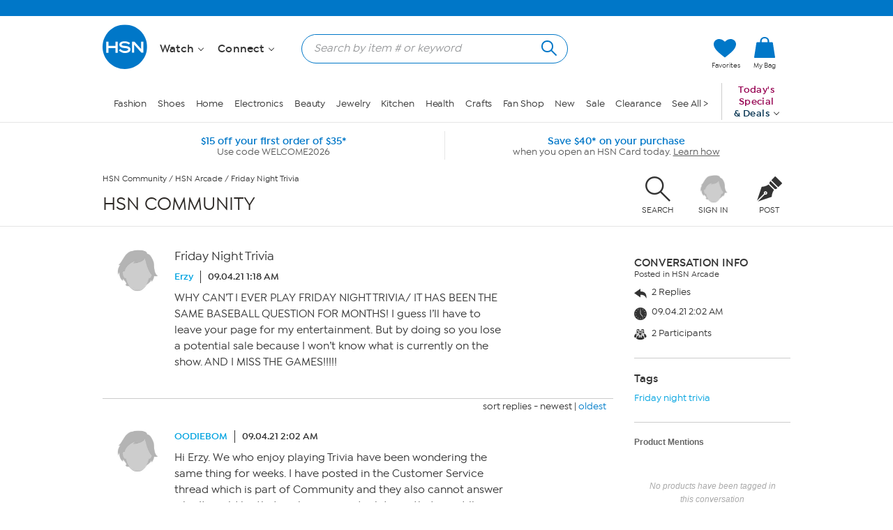

--- FILE ---
content_type: text/css
request_url: https://community.hsn.com/wp-content/themes/community/style.css?ver=15
body_size: 8128
content:
/*
Theme Name: HSN Community
Theme URI: https://community.hsn.com
Author: Dave Johnson from HSN
Author URI: https://www.hsn.com
Description: Our 2017 HSN Community theme built on top of bbPress.
License: GNU General Public License v2 or later
License URI: http://www.gnu.org/licenses/gpl-2.0.html
Tags: blog, two-columns, left-sidebar, accessibility-ready, custom-background, custom-colors, custom-header, custom-logo, custom-menu, editor-style, featured-images, microformats, post-formats, rtl-language-support, sticky-post, threaded-comments, translation-ready
Text Domain: twentyfifteen

This theme, like WordPress, is licensed under the GPL.
Use it to make something cool, have fun, and share what you've learned with others.
*/
/* CUSTOM STYLES */
.mt-1 {
  margin-top: 1em;
}
.mobile .mt-1 {
  margin-top: 0px;
}
.mb-1 {
  margin-bottom: 1em;
}
.mobile .mb-1 {
  margin-bottom: 0px;
}
.zClear {
  clear: both;
}
/* Tmp fix for HSN A header */
#promo-top-bar-v3 #promo {
  margin: 10px 0px 3px 0px;
}
header {
  background: #fff;
  height: 266px;
  width: 100%;
  display: flex !important;
  align-items: center;
  justify-content: center;
}
header .inner {
  height: 20px;
}
li.post-body {
  padding: 10px;
  border-left: 1px solid #ddd;
  border-right: 1px solid #ddd;
  border-bottom: 1px solid #ddd;
}
li.post-body h4 {
  margin-top: 12px;
  font-weight: bold;
}
footer {
  background: #efefef;
  height: 500px;
  width: 100%;
  display: flex !important;
  align-items: center;
  justify-content: center;
}
footer .inner {
  height: 20px;
}
.backToTop {
  display: none;
  position: fixed;
  z-index: 15;
  bottom: 60px;
  right: 100px;
  cursor: pointer;
}
.mobile .backToTop {
  bottom: 20px;
  right: 20px;
}
.backToTop.active {
  display: block;
}
/* Floating anchor for handling #anchors with the fixed nav / non fixed nav */
.floating-name-anchor {
  position: absolute;
  display: block;
  visibility: hidden;
  width: 1px;
  height: 337px;
  margin-top: -337px;
}
.floating-name-anchor {
  height: 327px;
  margin-top: -327px;
}
.admin-bar .floating-name-anchor {
  height: 289px;
  margin-top: -289px;
}
.sticky-header .floating-name-anchor {
  height: 205px;
  margin-top: -205px;
}
.admin-bar.sticky-header .floating-name-anchor {
  height: 237px;
  margin-top: -237px;
}
/*
187 - sticky nav with admin
155 - sticky nav w/out admin
299 - no stick with admin
267 - no stick w/out admin bar
32 - Admin bar
50 - padding higher to add to all cases
*/
.reply-box-header {
  font-size: 16px;
  line-height: 18px;
  font-family: IsidoraSemibold;
  color: #333333;
}
@media (max-width: 767px) {
  .reply-box-header {
    padding-left: 3px;
  }
}
.reply-box {
  position: relative;
  margin: 20px 0px;
  /* Reply Box - Not Signed In */
  /* Buttons */
  /* Extra Small Devices, Phones */
}
.reply-box .box-left {
  display: inline-block;
  padding-right: 20px;
  vertical-align: top;
}
.reply-box .box-body {
  display: inline-block;
  width: calc(100% - 90px);
  vertical-align: top;
}
.reply-box .checkbox {
  margin: 20px 0 0 0 !important;
}
.reply-box .checkbox input {
  position: relative !important;
  display: inline-block;
  width: 20px;
  height: 20px;
  padding: 0px !important;
  margin: 0px !important;
  vertical-align: text-top;
}
.reply-box .checkbox label {
  display: inline-block;
  padding: 0px 0px 0px 7px !important;
  margin: 0px !important;
  font-size: 12px;
  line-height: 20px;
  font-family: IsidoraMedium;
  color: #333;
  vertical-align: middle;
}
.reply-box .checkbox label input {
  margin-top: 1px !important;
  margin-left: 0px !important;
}
.reply-box .checkbox p {
  margin: 0px;
}
@media (max-width: 767px) {
  .reply-box .checkbox p {
    margin: 0 0 5px 0;
  }
}
.reply-box .form-reply-tags-wrapper {
  margin: 20px 0 0 0;
}
.reply-box .form-reply-tags-wrapper > .input-group {
  width: 100%;
}
.reply-box .form-reply-tags-wrapper #bbp_topic_tags {
  font-size: 14px;
  line-height: 18px;
  font-family: IsidoraMedium;
  color: #333;
  border: 1px solid #979797;
  border-radius: 0px;
}
.reply-box textarea {
  width: 100% !important;
  min-height: 84px !important;
  padding: 10px !important;
  resize: vertical;
  font-size: 14px;
  line-height: 18px;
  font-family: IsidoraMedium;
  color: #333;
  border: 0px;
}
.reply-box .not-logged-in-purple-reply-box-inner {
  min-height: 84px;
  background: #fff;
  border-radius: 0px;
  border: 1px solid #979797;
}
.reply-box .not-logged-in-purple-reply-box-inner .inner {
  padding: 10px;
}
.reply-box .not-logged-in-purple-reply-box-inner a {
  font-size: 14px;
  line-height: 18px;
  font-family: IsidoraMedium;
  color: #c90807;
  text-decoration: none;
}
.reply-box .btn,
.reply-box #bbp-cancel-reply-to-link {
  height: 40px;
  margin: 0 0 0 10px;
  padding: 0px 30px;
  border-radius: 0px;
  font-size: 16px;
  line-height: 40px;
  font-family: IsidoraMedium;
  text-decoration: none;
  color: #fff !important;
  outline: none !important;
  box-shadow: none !important;
}
.reply-box .btn {
  border: 1px solid #00a3e3 !important;
  background-color: #00a3e3 !important;
}
.reply-box #bbp-cancel-reply-to-link {
  float: right;
  display: inline-block;
  vertical-align: middle;
  border: 1px solid #c90807;
  background-color: #c90807 !important;
}
@media (max-width: 767px) {
  .reply-box form {
    margin-left: 0px !important;
  }
  .reply-box .box-left {
    padding: 0px 10px 0px 7px;
  }
  .reply-box .box-left .avatar {
    width: 44px;
    height: 44px;
  }
  .reply-box .box-body {
    padding-right: 4px;
    width: calc(100% - 67px);
  }
  .reply-box .checkbox {
    margin-top: 5px !important;
  }
  .reply-box .btn,
  .reply-box #bbp-cancel-reply-to-link {
    font-size: 14px;
  }
}
/* Fix boilerplate vs bootstrap bugs */
html {
  overflow-y: visible !important;
}
/* Styles to fix HSN styles */
body {
  text-align: left !important;
}
.footer-outer {
  text-align: center;
}
h4 {
  float: none !important;
}
@media (max-width: 991px) {
  body {
    min-width: auto !important;
  }
}
nav#primary-navigation .sticky-navigation {
  backface-visibility: hidden;
}
.sButton {
  display: inline-block;
  border-radius: 1000px;
  text-align: center;
  position: relative;
  text-decoration: none;
}
.sButton:hover {
  text-decoration: none;
}
.sButton .sText {
  font-size: 15px;
  line-height: 16px;
  padding: 7px 15px;
  font-family: IsidoraBold;
  display: block;
}
.ir {
  text-indent: -10000px;
}
.avatar {
  overflow: hidden;
  border-radius: 1000px;
  border: 1px solid #e6e6e6;
}
.container .bbp-template-notice {
  margin: 5px 5px 15px 5px;
}
/* Site Container */
body > .container {
  margin-bottom: 20px;
}
@media (min-width: 768px) {
  body > .container {
    width: 1016px;
  }
  body > .container .col-left {
    width: 26%;
    padding-right: 0%;
    margin-right: 1%;
  }
  body > .container .col-right {
    width: 73%;
    padding-left: 0%;
    margin-left: 0%;
  }
  body.mobile > .container {
    width: 100%;
  }
}
/* Remove column padding for mobile */
.mobile .row {
  margin: 0px;
}
.mobile .row > div {
  padding: 0px;
}
.mobile .container {
  padding: 7px 0px;
}
/* Header */
.hsn-site-header {
  padding-bottom: 12px;
}
.hsn-site-header #navigation-wrapper {
  z-index: 1000;
}
/* Breadcrumb */
.container .breadcrumb-wrapper {
  margin-left: 0px;
}
.bbp-breadcrumb > p > a,
.bbp-breadcrumb > p > span {
  font-size: 12px;
  line-height: 14px;
  font-family: IsidoraMedium;
  color: #333333;
}
/* .user-controls moved to /assets/css/user-controls.css */
/* Page Title */
.forum h1 {
  margin: 0px;
  font-size: 25px;
  line-height: 28px;
  font-family: IsidoraMedium;
  text-transform: uppercase;
  color: #333333;
}
.topic h1 {
  margin: 0px 0px 10px 0px;
  font-size: 18px;
  line-height: 20px;
  font-family: IsidoraMedium;
  color: #333333;
}
.reply h1 {
  margin: 0px 0px 10px 0px;
  font-size: 18px;
  line-height: 20px;
  font-family: IsidoraMedium;
  color: #333333;
}
@media (max-width: 767px) {
  .forum h1 {
    padding: 6px 5px 12px 5px;
    padding: 18px 5px 15px 5px;
    font-size: 16px;
    line-height: 16px;
  }
  .topic h1 {
    margin-bottom: 13px;
    font-size: 12px;
    line-height: 14px;
    font-family: IsidoraSemibold;
  }
}
/* LNav */
.lnav-separator {
  margin-bottom: 20px;
  border-bottom: 1px solid #ccc;
}
.mobile .lnav-separator {
  display: none;
}
/* Board Menu */
.lnav-menu-header {
  margin-bottom: 2px;
  font-size: 18px;
  line-height: 22px;
  font-family: IsidoraSemibold;
  color: #2e2a27;
}
.lnav-menu-header .collapse-icon {
  display: none;
}
.mobile .lnav-menu-header {
  font-size: 14px;
  line-height: 27px;
  padding: 0px 5px;
  margin: 8px 0px;
}
.mobile .lnav-menu-header .collapse-icon {
  float: right;
  display: inline-block;
  margin: 0px 5px 0px 0px;
  width: 23px;
  height: 23px;
  cursor: pointer;
  line-height: 25px;
}
.mobile .lnav-menu-header .collapse-icon img {
  width: 23px;
  height: 23px;
}
.lnav-menu .list-group-item {
  padding: 0px 5px;
  margin: 0px -5px;
  font-size: 14px;
  line-height: 36px;
  color: #666;
  border: 0px;
  border-radius: 0px !important;
}
.lnav-menu .list-group-item:hover {
  color: #ffffff;
  background-color: #00a3e0;
}
.lnav-menu .list-group-item .num {
  margin: 2px;
}
.mobile .lnav-menu {
  padding: 0px 7px;
}
/* Topic Tags / Tag Cloud */
.topic-tags-header {
  margin-bottom: 10px;
  font-size: 18px;
  line-height: 18px;
  font-family: IsidoraSemibold;
  color: #333333;
}
.mobile .topic-tags-header {
  display: none;
}
.topic-tags a {
  /* font-family: IsidoraMedium; */
  color: #666;
  text-decoration: none;
  line-height: 20px;
}
.topic-tags a:hover,
.topic-tags a:focus {
  color: #666;
  text-decoration: underline;
}
.mobile .topic-tags {
  display: none;
}
/* Monday Night Show */
.container .monday-night-show {
  margin-bottom: 20px;
}
.mobile .monday-night-show {
  display: none;
}
/* Who is online */
.hsn-whos-online {
  position: relative;
  margin-bottom: 20px;
}
.hsn-whos-online .header {
  font-size: 16px;
  line-height: 18px;
  font-family: IsidoraSemibold;
  text-transform: uppercase;
  color: #333333;
}
.hsn-whos-online .sub-header {
  margin-bottom: 10px;
  font-size: 12px;
  line-height: 14px;
  font-family: IsidoraMedium;
  color: #333333;
}
.hsn-whos-online .user {
  width: 50px;
  height: 50px;
  margin: 0px 5px 16px 0px;
  float: left;
}
.hsn-whos-online .search-container {
  position: relative;
}
.hsn-whos-online .search-container .icon {
  position: absolute;
  top: 2px;
  right: 2px;
  transform: scale(0.6);
}
.hsn-whos-online .search-container .search {
  width: 100%;
  height: 40px;
  padding: 10px;
  margin-bottom: 5px;
  font-size: 14px;
  font-family: IsidoraMedium;
  color: #2e2a27;
  border: 1px solid #979797;
  border-radius: 0px;
  box-sizing: border-box;
  box-shadow: inset 4px 4px 7px -5px #999;
}
.hsn-whos-online .results {
  display: none;
  position: absolute;
  width: 104%;
  height: 120px;
  left: -2%;
  padding: 5px;
  overflow-y: auto;
  border: 1px solid #ccc;
  box-sizing: border-box;
  background-color: #ffffff;
}
.hsn-whos-online .results.active {
  display: block;
}
.hsn-whos-online .results-user {
  margin: 0px 0px 5px 0px;
}
.hsn-whos-online .results-user a {
  text-decoration: none;
}
.hsn-whos-online .results-user .avatar {
  display: inline-block;
  margin-right: 10px;
}
.hsn-whos-online .results-user .results-username {
  display: inline-block;
  color: #333333;
}
.mobile .hsn-whos-online {
  display: none;
}
/* Search */
.search-form .input-group-btn:first-child {
  width: auto;
}
.search-form #bbp_search {
  height: 40px;
  font-size: 16px;
  font-family: IsidoraMedium;
  color: #999999;
  border: 1px solid #979797;
  border-right: 0px;
  box-shadow: inset 4px 4px 7px -5px #999;
}
.search-form .btn-search {
  height: 40px;
  padding: 6px 30px;
  font-size: 16px;
  font-family: IsidoraMedium;
  text-transform: uppercase;
  color: #ffffff;
  border: 0px;
  border-radius: 0px;
  background-color: #00a3e0;
}
.search-form .btn-search:hover {
  background-color: #0093d0;
  color: #ffffff;
}
/* Search in header */
.theme-header-container .search-container {
  display: inline-block;
  position: relative;
  height: 57px;
  vertical-align: middle;
  margin-left: 16px;
}
.theme-header-container .search-container * {
  transition: 0.6s;
}
.theme-header-container .search-container .search-field {
  width: 30px;
  padding: 7px 15px;
  margin-top: 6px;
  opacity: 0;
  border-radius: 1000px;
  border: 1px solid #333;
  font-size: 15px;
  line-height: 20px;
  font-family: IsidoraSemibold;
  font-style: normal;
  color: #333;
  outline: none;
  letter-spacing: -0.5px;
}
.theme-header-container .search-container .search-field::-ms-clear {
  display: none;
}
.theme-header-container .search-container .btn.search {
  position: absolute;
  top: 0px;
  right: 0px;
  margin-left: 0px !important;
}
.theme-header-container .search-container .btn.search .text {
  opacity: 1;
  transition: 0.3s;
}
.theme-header-container .search-container.active .search-field {
  width: 350px;
  opacity: 1;
}
.theme-header-container .search-container.active .btn.search {
  transform: scale(0.6) translateX(8px) translateY(2px);
}
.theme-header-container .search-container.active .btn.search .text {
  opacity: 0;
}
/* Footer */
/* Trending Now */
.hsn-footer #trending-now .icon {
  left: 21px;
}
#footer-nav nav#connect-web-links {
  width: 265px;
}
.hsn-footer #customer-email-signup-form #signup-email {
  font-family: "Helvetica Neue", Helvetica, Arial, sans-serif;
}
/* ToDo: Check if all these is needed, probably only one */
#miscellaneous nav ul,
#miscellaneous nav ul li {
  font-size: 11px;
  line-height: 15px;
  font-family: IsidoraMedium;
}
#miscellaneous nav ul li a {
  font-size: 13px;
  line-height: 18px;
  font-family: IsidoraMedium;
}
/* Legal Text */
.hsn-footer #legal2 {
  font-size: 11px;
  line-height: 15px;
  font-family: "Helvetica Neue", Helvetica, Arial, sans-serif;
}
/* Other Sites Links */
#footer-nav nav#connect-web-links {
  width: 265px;
}
/* End - Styles to fix HSN styles */
/* Homepage */
/* Slider */
.slider-pro {
  visibility: hidden;
}
.slider-pro.sp-horizontal {
  visibility: visible;
  margin-top: 4px;
}
.mobile .slider-pro {
  margin-bottom: 10px;
}
.sp-horizontal .sp-slides {
  backface-visibility: visible;
  perspective: none;
}
.sp-horizontal .sp-grab {
  transition: none !important;
}
.sp-horizontal .sp-arrows {
  opacity: 1;
  width: 100%;
  margin-top: 0px;
  transition: none;
}
.sp-horizontal .sp-arrows .sp-arrow {
  font-size: 0px;
  width: 23px;
  height: 23px;
  margin: 0px;
  padding: 0px;
  border-left: 4px solid #333;
  border-bottom: 4px solid #333;
  transition: none;
}
.sp-horizontal .sp-arrows .sp-arrow.sp-next-arrow {
  transform: scaleX(1.2) rotateZ(-135deg);
}
.sp-horizontal .sp-arrows .sp-arrow.sp-previous-arrow {
  transform: scaleX(1.2) rotateZ(45deg);
}
.sp-horizontal .hsn-text-resize-block .text-wrapper {
  font-size: 0.75em;
}
.sp-horizontal .hsn-text-resize-block .line1 {
  font-size: 42em;
  line-height: 1.35em;
  font-family: IsidoraBold;
  font-weight: 700;
}
.sp-horizontal .hsn-text-resize-block .line2 {
  font-size: 37em;
  line-height: 1.1em;
  font-family: IsidoraMedium;
  font-weight: 400;
}
.sp-horizontal .sp-buttons {
  position: absolute;
  width: auto;
  padding: 0px;
  top: 1.5%;
  right: 1%;
}
.sp-horizontal .sp-buttons .sp-button {
  background-color: #ffffff;
}
@media (max-width: 767px) {
  .sp-horizontal .sp-arrows .sp-arrow {
    width: 18px;
    height: 18px;
    border-left: 2px solid #333;
    border-bottom: 2px solid #333;
  }
  .sp-horizontal .hsn-text-resize-block .text-wrapper {
    font-size: 1em;
  }
}
#bbp-container #bbp-content .sp-horizontal .sp-arrows .sp-arrow::after,
#bbp-container #bbp-content .sp-horizontal .sp-arrows .sp-arrow::before {
  display: none;
}
#bbp-container #bbp-content .sp-horizontal .sp-buttons .sp-button {
  border: 0px !important;
}
/* Tabs */
#bbp-container .nav-tabs {
  border-bottom: 1px solid #bbbcbc;
}
#bbp-container .nav-tabs > li > a {
  margin: 0px;
  padding: 13px 20px;
  font-size: 14px;
  line-height: 16px;
  font-family: IsidoraMedium;
  text-transform: uppercase;
  color: #bbbcbc;
  border: 1px solid #bbbcbc;
  border-left: 0px;
  border-radius: 0px;
}
#bbp-container .nav-tabs > li:first-child > a {
  border-left: 1px solid #bbbcbc;
}
#bbp-container .nav-tabs > li > a:hover,
#bbp-container .nav-tabs > li.active > a {
  color: #ffffff;
  background-color: #00a3e0;
  border: 1px solid #00a3e0;
  border-left: 0px;
}
#bbp-container .nav-tabs > li.active:first-child > a {
  border-left: 1px solid #00a3e0;
}
#bbp-container .nav-tabs > li:first-child > a:hover {
  border-left: 1px solid #00a3e0;
}
#bbp-container .nav-tabs .tail {
  display: none;
  position: absolute;
  width: 18px;
  height: 18px;
  background-color: #00a3e0;
  transform: rotateZ(45deg);
  bottom: -9px;
  left: calc(50% - 9px);
}
#bbp-container .nav-tabs .active .tail {
  display: block;
}
@media (max-width: 767px) {
  #bbp-container .nav-tabs > li > a {
    font-size: 12px;
    line-height: 14px;
    padding: 13px 10px;
  }
}
/* Mobile replacement for the tabs */
.mobile-list-header {
  display: none;
}
.mobile #bbp-container .nav-tabs {
  display: none;
}
.mobile .mobile-list-header {
  display: block;
  width: 100%;
  padding: 0px 12px;
  box-sizing: border-box;
  font-size: 14px;
  line-height: 44px;
  font-family: IsidoraSemibold;
  color: #ffffff;
  background-color: #00a3e0;
}
.mobile .mobile-separator {
  border-bottom: 1px solid #ddd;
  margin: 7px 0px;
}
.mobile .mobile-hp-carousel-above-me {
  display: none;
}
.mobile.home .mobile-hp-carousel-above-me {
  display: block;
}
/* Homepage Recent Posts + Topics Pages Recent Posts - Both use #forums-post-list */
.tab-pane#subscriptions,
.tab-pane#favorites {
  border: 0px;
  padding: 0px;
}
.tab-pane#favorites > p {
  padding: 15px 0px;
  margin: 0px;
}
#forums-post-list {
  margin: 0px;
  /*
	.media-right {
		padding-left: 15px;
		white-space: nowrap;
		
		small {
			font-size: 14px; line-height: 18px; font-family: IsidoraMedium;
			color: #00a3e0;
			
			a {
				text-decoration: none;
				color: #00a3e0;
			}
		}
		
		.glyphicon-share-alt {
			top: 2px;
			margin-right: 3px;
			font-size: 15px;
			color: #00a3e0;
			transform: scaleX(-1.0);
		}
	}
	*/
}
#forums-post-list .post-body {
  padding: 43px 9px 30px 20px;
  border: 0px;
  border-bottom: 1px solid #ccc;
}
#forums-post-list .post-body .media {
  overflow: visible;
}
#forums-post-list .media-left-left {
  padding-right: 20px;
  display: table-cell;
  vertical-align: top;
}
#forums-post-list .media-left {
  padding-right: 20px;
}
#forums-post-list .media-left .bbp-author-avatar {
  border-radius: 1000px;
}
#forums-post-list .media-left .bbp-author-avatar img {
  width: 60px;
  height: 60px;
}
#forums-post-list .media-body {
  position: relative;
  overflow: visible;
}
#forums-post-list .media-body a:hover {
  color: #333333;
}
#forums-post-list .media-body .media-heading {
  margin: 5px 0px 10px 0px;
  font-size: 18px;
  line-height: 20px;
  font-family: IsidoraMedium;
  font-weight: normal;
  color: #333333;
}
#forums-post-list .media-body .list-inline li {
  padding: 0px 10px 0px 12px;
  border-left: 1px solid #333;
  line-height: 16px;
}
#forums-post-list .media-body .list-inline li:first-child {
  padding-left: 5px;
  border-left: 0px;
}
#forums-post-list .media-body .list-inline li,
#forums-post-list .media-body .list-inline li a {
  font-size: 14px;
  line-height: 18px;
  font-family: IsidoraSemibold;
  color: #333333;
}
#forums-post-list .media-body .list-inline li a.bbp-author-name,
#forums-post-list .media-body .list-inline li .author-name {
  font-size: 14px;
  line-height: 18px;
  font-family: IsidoraSemibold;
  color: #00a3e0;
}
#forums-post-list .media-body .list-inline .thread-role .hsn-logo {
  width: 18px;
  height: 18px;
  margin: -2px 5px 0px 0px;
}
#forums-post-list .media-body .tags {
  position: absolute;
  top: -25px;
}
#forums-post-list .media-body .tags .tag {
  display: inline-block;
  position: relative;
  padding: 2px 9px;
  margin-right: 5px;
  font-size: 14px;
  line-height: 16px;
  font-family: IsidoraMedium;
  text-transform: uppercase;
}
#forums-post-list .media-body .tags .tag.sticky {
  color: #fff;
  background-color: #f04e98;
}
#forums-post-list .media-body .tags .tag.spam {
  color: #fff;
  background-color: #c90807;
}
#forums-post-list .media-body .tags .tag.reported {
  color: #fff;
  background-color: #c90807;
}
@media (max-width: 767px) {
  #forums-post-list {
    margin-top: 11px;
    /*
		.media-right {
			display: block;
			text-align: right;
		}
		.media-right small {
			
		}
		.media-right .glyphicon-share-alt {
			
		}
		*/
  }
  #forums-post-list .post-body {
    padding: 9px 7px 19px 7px;
  }
  #forums-post-list .media-left {
    padding-right: 10px;
  }
  #forums-post-list .media-left img.avatar {
    width: 44px;
    height: 44px;
  }
  #forums-post-list .media-body .media-heading {
    margin: 0px 0px 8px 0px;
    font-size: 12px;
    line-height: 14px;
  }
  #forums-post-list .media-body .list-inline li,
  #forums-post-list .media-body .list-inline li a {
    font-size: 12px;
    line-height: 14px;
  }
  #forums-post-list .media-body .list-inline.hasThree .topic-author {
    display: block;
  }
  #forums-post-list .media-body .list-inline.hasThree .thread-role {
    padding-left: 5px;
    border-left: 0px;
    font-size: 11px;
    line-height: 12px;
  }
  #forums-post-list .media-body .list-inline li a.bbp-author-name,
  #forums-post-list .media-body .list-inline li .author-name {
    font-size: 11px;
    line-height: 12px;
  }
  #forums-post-list .media-body .list-inline .thread-role {
    border-left: 0px;
    padding-left: 0px;
    margin-top: 5px;
  }
  #forums-post-list .media-body .list-inline .thread-role .hsn-logo {
    width: 16px;
    height: 16px;
    margin: -2px 5px 0px 0px;
  }
  #forums-post-list .media-body .tags {
    top: -25px;
  }
  #forums-post-list .media-body .tags .tag {
    margin-right: 3px;
    padding: 2px 10px;
    font-size: 14px;
    line-height: 16px;
  }
  #forums-post-list .hasTags .media-body .media-heading {
    margin-top: 25px;
  }
  #forums-post-list .hasTags .media-body .tags {
    top: 0px;
  }
}
/* Pagination */
.bbp-pagination {
  margin: 10px 0px 10px 0px;
  text-align: center;
}
.tab-pane#subscriptions .bbp-pagination,
.tab-pane#favorites .bbp-pagination {
  margin-top: 20px;
}
.bbp-pagination .bbp-pagination-count {
  display: none;
}
.bbp-pagination .bbp-pagination-links {
  float: none;
  display: inline-block;
}
.bbp-pagination .bbp-pagination-links:after {
  content: "";
  display: table;
  clear: both;
}
.bbp-pagination .bbp-pagination-links .page-numbers {
  padding: 4px 7px !important;
  margin: 0px 15px;
  font-size: 21px;
  line-height: 22px;
  font-family: IsidoraMedium;
  color: #333333;
  background-color: transparent;
  border: 0px !important;
}
.bbp-pagination .bbp-pagination-links .page-numbers.current {
  color: #ffffff;
  background-color: #00a3e0;
}
.bbp-pagination .bbp-pagination-links .page-numbers.next,
.bbp-pagination .bbp-pagination-links .page-numbers.prev {
  font-size: 0px;
  width: 10px;
  height: 10px;
  margin: 11px 15px 0 15px;
  padding: 0px !important;
  border-left: 2px solid #333 !important;
  border-bottom: 2px solid #333 !important;
}
.bbp-pagination .bbp-pagination-links .page-numbers.next {
  transform: scaleX(1.2) rotateZ(-135deg);
}
.bbp-pagination .bbp-pagination-links .page-numbers.prev {
  transform: scaleX(1.2) rotateZ(45deg);
}
@media (max-width: 767px) {
  .bbp-pagination .bbp-pagination-links .page-numbers {
    padding: 4px 5px !important;
    margin: 0px 5px;
    font-size: 17px;
  }
}
/* Subscriptions List */
.bbp-forums {
  /* Sizing */
}
.bbp-forums,
.bbp-forums ul {
  margin: 0px;
  padding: 0px;
  list-style-type: none;
}
.bbp-forums:after,
.bbp-forums ul:after {
  content: "";
  display: table;
  clear: both;
}
.bbp-forums li.bbp-forum-info,
.bbp-forums li.bbp-topic-title {
  width: 20%;
}
.bbp-forums li.bbp-forum-topic-count,
.bbp-forums li.bbp-topic-voice-count,
.bbp-forums li.bbp-forum-reply-count,
.bbp-forums li.bbp-topic-reply-count {
  width: 15%;
}
.bbp-forums li.bbp-forum-freshness {
  width: 25%;
}
.bbp-forums li.bbp-forum-meta {
  float: left;
  width: 25%;
}
.bbp-forums ul li {
  padding-bottom: 15px;
  font-size: 12px;
  font-weight: bold;
  color: #2e2a27;
  text-align: left;
}
.bbp-forums a {
  font-size: 12px;
  font-weight: bold;
  text-decoration: none;
  color: #00a3e0;
}
.bbp-forums a:hover {
  text-decoration: none;
  color: #00a3e0;
}
.bbp-forums .bbp-header .forum-titles > li {
  text-transform: uppercase;
}
.bbp-forums .bbp-body:after {
  content: "";
  display: table;
  clear: both;
}
.bbp-forums .bbp-footer {
  display: none;
}
/* Subscription tab buttons on homepage */
.nav.hsn-subscriptions-pills {
  margin: 21px 0px 30px 0px;
}
.nav.hsn-subscriptions-pills li a {
  padding: 6px 25px;
  margin-right: 10px;
  font-size: 12px;
  line-height: 14px;
  font-family: IsidoraSemibold;
  text-decoration: none;
  text-transform: uppercase;
  color: #ffffff;
  border: 0px;
  border-radius: 0px;
}
.nav.hsn-subscriptions-pills li a,
.nav.hsn-subscriptions-pills li a:active,
.nav.hsn-subscriptions-pills li a:focus {
  background-color: #d1d1d1;
}
.nav.hsn-subscriptions-pills li a:hover {
  background-color: #b1b1b1;
}
.nav.hsn-subscriptions-pills li.active a,
.nav.hsn-subscriptions-pills li.active a:active,
.nav.hsn-subscriptions-pills li.active a:focus {
  background-color: #00a3e3;
}
.nav.hsn-subscriptions-pills li.active a:hover {
  background-color: #00a3e0;
}
/* Title and buttons on forum pages */
.container .title-and-buttons > .col-sm-8 {
  float: left;
  width: 66%;
}
.container .title-and-buttons > .col-sm-4 {
  float: left;
  width: 33%;
}
.container .title-and-buttons > .col-sm-4 .subscription-button {
  float: right;
}
@media (max-width: 767px) {
  .container .title-and-buttons > .col-sm-8 {
    width: 100%;
  }
  .container .title-and-buttons > .col-sm-4 {
    width: 100%;
    text-align: center;
  }
  .container .title-and-buttons > .col-sm-4.hasLink {
    padding: 20px 0px;
    border-top: 1px solid #ccc;
    border-bottom: 1px solid #ccc;
  }
  .container .title-and-buttons > .col-sm-4 .subscription-button {
    float: none;
  }
  .container .title-and-buttons > .col-sm-4 .subscription-button:empty {
    display: none;
  }
}
/* Subscribe button */
.container .subscription-button {
  padding: 0px;
  background-color: #00a3e3;
  border: 0px;
  border-radius: 0px;
}
.container .subscription-button a {
  display: inline-block;
  padding: 4px 0px;
  width: 104px;
  font-size: 12px;
  line-height: 14px;
  font-family: IsidoraSemibold;
  text-align: center;
  text-decoration: none;
  text-transform: uppercase;
  color: #ffffff;
  background-color: #00a3e3;
  border: 1px solid #00a3e3;
}
.container .subscription-button a:hover {
  background-color: #00a3e3;
}
.container .subscription-button .is-favorite a,
.container .subscription-button .is-subscribed a {
  background-color: #ffffff;
  color: #00a3e3;
}
@media (max-width: 767px) {
  .container .subscription-button a {
    line-height: 13px;
  }
}
/* Topic Pages */
/* Conversation Info */
.conversation-info .top {
  position: relative;
}
.conversation-info .top .collapse-icon {
  display: none;
}
.conversation-info .header {
  font-size: 16px;
  line-height: 18px;
  font-family: IsidoraSemibold;
  text-transform: uppercase;
  color: #333333;
  margin: 0px;
}
.conversation-info .sub-header {
  font-size: 12px;
  line-height: 14px;
  font-family: IsidoraMedium;
  color: #333333;
  margin: 0 0 10px 0;
}
.conversation-info .middle p {
  font-size: 14px;
  line-height: 18px;
  font-family: IsidoraMedium;
  color: #333333;
  margin: 0 0 10px 0;
}
.conversation-info img {
  margin-right: 4px;
}
.conversation-info .separator {
  width: 100%;
  height: 1px;
  border-bottom: 1px solid #ccc;
  margin: 25px 0 20px 0;
}
.conversation-info .header-tag-list {
  font-size: 16px;
  line-height: 18px;
  font-family: IsidoraSemibold;
  color: #333333;
  margin: 0 0 10px 0;
}
.conversation-info .tag-list a,
.conversation-info .tag-list p {
  font-size: 14px;
  line-height: 18px;
  font-family: IsidoraMedium;
  color: #00a3e0;
}
.conversation-info .buttons {
  margin-bottom: 30px;
}
.conversation-info .buttons a {
  display: inline-block;
  padding: 4px 0px;
  width: 104px;
  font-size: 12px;
  line-height: 14px;
  font-family: IsidoraSemibold;
  text-align: center;
  text-decoration: none;
  text-transform: uppercase;
  color: #ffffff;
  background-color: #00a3e3;
  border: 1px solid #00a3e3;
}
.conversation-info .buttons a:hover {
  background-color: #00a3e3;
}
.conversation-info .buttons .is-favorite a,
.conversation-info .buttons .is-subscribed a {
  background-color: #ffffff;
  color: #00a3e3;
}
.conversation-info .buttons #favorite-toggle a {
  margin-right: 10px;
}
@media (max-width: 767px) {
  .conversation-info .buttons {
    margin: 20px 0px;
    text-align: center;
  }
  .conversation-info .top {
    padding: 3px 8px;
    margin-top: 18px;
  }
  .conversation-info .top .header {
    font-size: 14px;
    line-height: 15px;
  }
  .conversation-info .top .collapse-icon {
    position: absolute;
    top: 0px;
    right: 5px;
    display: inline-block;
    width: 23px;
    height: 23px;
    cursor: pointer;
  }
  .conversation-info .top .collapse-icon img {
    width: 23px;
    height: 23px;
  }
  .conversation-info .middle {
    padding: 0px 5px;
    margin-bottom: 20px;
  }
  .conversation-info .header-tag-list,
  .conversation-info .tag-list {
    padding: 0px 5px;
  }
  .conversation-info .separator {
    margin: 10px 0px;
  }
}
/* Edit dropdown */
.dropdown-menu > span.bbp-admin-links {
  float: none;
  width: 100%;
}
.dropdown-menu > span.bbp-admin-links > a,
.dropdown-menu > li > a {
  display: block;
  padding: 8px 20px !important;
  clear: both;
  font-size: 14px;
  line-height: 20px;
  text-transform: none;
  font-weight: normal;
  color: #333;
  white-space: nowrap;
}
/* Search results */
.bbp-search .bbp-pagination {
  display: none;
}
#bbpress-forums .bbp-search-results {
  border: 0px !important;
  /* Mobile */
}
#bbpress-forums .bbp-search-results h1.page-title {
  margin: 0px 0px 10px 0px;
  padding: 0px;
  font-size: 25px;
  line-height: 28px;
  font-family: IsidoraMedium;
  color: #333333;
}
#bbpress-forums .bbp-search-results .bbp-topic-header:first-child,
#bbpress-forums .bbp-search-results .bbp-reply-header:first-child {
  border-top: 0px;
}
#bbpress-forums .bbp-search-results .type-topic,
#bbpress-forums .bbp-search-results .type-reply {
  padding: 28px 9px 30px 20px;
  border: 0px;
  border-bottom: 1px solid #ccc;
}
#bbpress-forums .bbp-search-results .type-topic .bbp-topic-author,
#bbpress-forums .bbp-search-results .type-reply .bbp-topic-author,
#bbpress-forums .bbp-search-results .type-topic .bbp-reply-author,
#bbpress-forums .bbp-search-results .type-reply .bbp-reply-author {
  float: none;
  display: inline-block;
  width: 100px;
  padding: 0px 20px;
  margin: 0px;
  vertical-align: top;
}
#bbpress-forums .bbp-search-results .type-topic .bbp-topic-author .avatar,
#bbpress-forums .bbp-search-results .type-reply .bbp-topic-author .avatar,
#bbpress-forums .bbp-search-results .type-topic .bbp-reply-author .avatar,
#bbpress-forums .bbp-search-results .type-reply .bbp-reply-author .avatar {
  border: 1px solid #ccc;
  margin: 0px;
}
#bbpress-forums .bbp-search-results .type-topic .bbp-topic-content,
#bbpress-forums .bbp-search-results .type-reply .bbp-topic-content,
#bbpress-forums .bbp-search-results .type-topic .bbp-reply-content,
#bbpress-forums .bbp-search-results .type-reply .bbp-reply-content {
  float: none;
  display: inline-block;
  width: auto;
  max-width: calc(100% - 104px);
  vertical-align: top;
  padding: 0px;
  margin: 0px;
  overflow-x: hidden;
}
#bbpress-forums .bbp-search-results .type-topic .bbp-topic-content img,
#bbpress-forums .bbp-search-results .type-reply .bbp-topic-content img,
#bbpress-forums .bbp-search-results .type-topic .bbp-reply-content img,
#bbpress-forums .bbp-search-results .type-reply .bbp-reply-content img,
#bbpress-forums .bbp-search-results .type-topic .bbp-topic-content img.size-thumbnail,
#bbpress-forums .bbp-search-results .type-reply .bbp-topic-content img.size-thumbnail,
#bbpress-forums .bbp-search-results .type-topic .bbp-reply-content img.size-thumbnail,
#bbpress-forums .bbp-search-results .type-reply .bbp-reply-content img.size-thumbnail,
#bbpress-forums .bbp-search-results .type-topic .bbp-topic-content img.size-medium,
#bbpress-forums .bbp-search-results .type-reply .bbp-topic-content img.size-medium,
#bbpress-forums .bbp-search-results .type-topic .bbp-reply-content img.size-medium,
#bbpress-forums .bbp-search-results .type-reply .bbp-reply-content img.size-medium,
#bbpress-forums .bbp-search-results .type-topic .bbp-topic-content img.size-large,
#bbpress-forums .bbp-search-results .type-reply .bbp-topic-content img.size-large,
#bbpress-forums .bbp-search-results .type-topic .bbp-reply-content img.size-large,
#bbpress-forums .bbp-search-results .type-reply .bbp-reply-content img.size-large,
#bbpress-forums .bbp-search-results .type-topic .bbp-topic-content img.size-full,
#bbpress-forums .bbp-search-results .type-reply .bbp-topic-content img.size-full,
#bbpress-forums .bbp-search-results .type-topic .bbp-reply-content img.size-full,
#bbpress-forums .bbp-search-results .type-reply .bbp-reply-content img.size-full {
  max-width: 100%;
  height: auto;
}
#bbpress-forums .bbp-search-results .type-topic .bbp-topic-content .list-inline,
#bbpress-forums .bbp-search-results .type-reply .bbp-topic-content .list-inline,
#bbpress-forums .bbp-search-results .type-topic .bbp-reply-content .list-inline,
#bbpress-forums .bbp-search-results .type-reply .bbp-reply-content .list-inline {
  margin: 10px 0px;
}
#bbpress-forums .bbp-search-results .type-topic .bbp-topic-content .list-inline li,
#bbpress-forums .bbp-search-results .type-reply .bbp-topic-content .list-inline li,
#bbpress-forums .bbp-search-results .type-topic .bbp-reply-content .list-inline li,
#bbpress-forums .bbp-search-results .type-reply .bbp-reply-content .list-inline li {
  padding: 0px 10px;
  border-left: 1px solid #333;
}
#bbpress-forums .bbp-search-results .type-topic .bbp-topic-content .list-inline li:first-child,
#bbpress-forums .bbp-search-results .type-reply .bbp-topic-content .list-inline li:first-child,
#bbpress-forums .bbp-search-results .type-topic .bbp-reply-content .list-inline li:first-child,
#bbpress-forums .bbp-search-results .type-reply .bbp-reply-content .list-inline li:first-child {
  padding-left: 0px;
  border-left: 0px;
}
#bbpress-forums .bbp-search-results .type-topic .bbp-topic-content .list-inline li,
#bbpress-forums .bbp-search-results .type-reply .bbp-topic-content .list-inline li,
#bbpress-forums .bbp-search-results .type-topic .bbp-reply-content .list-inline li,
#bbpress-forums .bbp-search-results .type-reply .bbp-reply-content .list-inline li,
#bbpress-forums .bbp-search-results .type-topic .bbp-topic-content .list-inline li small,
#bbpress-forums .bbp-search-results .type-reply .bbp-topic-content .list-inline li small,
#bbpress-forums .bbp-search-results .type-topic .bbp-reply-content .list-inline li small,
#bbpress-forums .bbp-search-results .type-reply .bbp-reply-content .list-inline li small,
#bbpress-forums .bbp-search-results .type-topic .bbp-topic-content .list-inline li a,
#bbpress-forums .bbp-search-results .type-reply .bbp-topic-content .list-inline li a,
#bbpress-forums .bbp-search-results .type-topic .bbp-reply-content .list-inline li a,
#bbpress-forums .bbp-search-results .type-reply .bbp-reply-content .list-inline li a {
  font-size: 14px;
  line-height: 18px;
  font-family: IsidoraSemibold;
  color: #333333;
}
#bbpress-forums .bbp-search-results .type-topic .bbp-topic-content .list-inline li a.bbp-author-name,
#bbpress-forums .bbp-search-results .type-reply .bbp-topic-content .list-inline li a.bbp-author-name,
#bbpress-forums .bbp-search-results .type-topic .bbp-reply-content .list-inline li a.bbp-author-name,
#bbpress-forums .bbp-search-results .type-reply .bbp-reply-content .list-inline li a.bbp-author-name,
#bbpress-forums .bbp-search-results .type-topic .bbp-topic-content .list-inline .reply-author,
#bbpress-forums .bbp-search-results .type-reply .bbp-topic-content .list-inline .reply-author,
#bbpress-forums .bbp-search-results .type-topic .bbp-reply-content .list-inline .reply-author,
#bbpress-forums .bbp-search-results .type-reply .bbp-reply-content .list-inline .reply-author {
  font-size: 14px;
  line-height: 18px;
  font-family: IsidoraSemibold;
  color: #00a3e0;
}
#bbpress-forums .bbp-search-results .type-topic .bbp-topic-content .list-inline .thread-role .hsn-logo,
#bbpress-forums .bbp-search-results .type-reply .bbp-topic-content .list-inline .thread-role .hsn-logo,
#bbpress-forums .bbp-search-results .type-topic .bbp-reply-content .list-inline .thread-role .hsn-logo,
#bbpress-forums .bbp-search-results .type-reply .bbp-reply-content .list-inline .thread-role .hsn-logo {
  width: 18px;
  height: 18px;
  margin: -2px 5px 0px 0px;
}
#bbpress-forums .bbp-search-results .type-topic .bbp-topic-content .post-title a,
#bbpress-forums .bbp-search-results .type-reply .bbp-topic-content .post-title a,
#bbpress-forums .bbp-search-results .type-topic .bbp-reply-content .post-title a,
#bbpress-forums .bbp-search-results .type-reply .bbp-reply-content .post-title a {
  font-size: 18px;
  line-height: 20px;
  font-family: IsidoraMedium;
  color: #333333;
}
#bbpress-forums .bbp-search-results .type-topic .bbp-topic-content .posted-in,
#bbpress-forums .bbp-search-results .type-reply .bbp-topic-content .posted-in,
#bbpress-forums .bbp-search-results .type-topic .bbp-reply-content .posted-in,
#bbpress-forums .bbp-search-results .type-reply .bbp-reply-content .posted-in,
#bbpress-forums .bbp-search-results .type-topic .bbp-topic-content .posted-in a,
#bbpress-forums .bbp-search-results .type-reply .bbp-topic-content .posted-in a,
#bbpress-forums .bbp-search-results .type-topic .bbp-reply-content .posted-in a,
#bbpress-forums .bbp-search-results .type-reply .bbp-reply-content .posted-in a {
  font-size: 14px;
  line-height: 18px;
  font-family: IsidoraSemibold;
  color: #333333;
  margin-bottom: 20px;
}
#bbpress-forums .bbp-search-results .type-topic .bbp-topic-content .post-copy,
#bbpress-forums .bbp-search-results .type-reply .bbp-topic-content .post-copy,
#bbpress-forums .bbp-search-results .type-topic .bbp-reply-content .post-copy,
#bbpress-forums .bbp-search-results .type-reply .bbp-reply-content .post-copy {
  font-size: 14px;
  line-height: 18px;
  font-family: IsidoraMedium;
  letter-spacing: 0.4px;
  color: #333333;
}
#bbpress-forums .bbp-search-results .type-topic .bbp-topic-content .post-copy p,
#bbpress-forums .bbp-search-results .type-reply .bbp-topic-content .post-copy p,
#bbpress-forums .bbp-search-results .type-topic .bbp-reply-content .post-copy p,
#bbpress-forums .bbp-search-results .type-reply .bbp-reply-content .post-copy p {
  margin: 0px;
}
#bbpress-forums .bbp-search-results .bbp-topic-revision-log,
#bbpress-forums .bbp-search-results .bbp-reply-revision-log {
  display: none;
}
@media (max-width: 767px) {
  #bbpress-forums .bbp-search-results h1.page-title {
    padding-left: 5px;
  }
  #bbpress-forums .bbp-search-results .type-topic,
  #bbpress-forums .bbp-search-results .type-reply {
    padding: 28px 7px 30px 7px;
  }
  #bbpress-forums .bbp-search-results .type-topic .bbp-topic-author,
  #bbpress-forums .bbp-search-results .type-reply .bbp-topic-author,
  #bbpress-forums .bbp-search-results .type-topic .bbp-reply-author,
  #bbpress-forums .bbp-search-results .type-reply .bbp-reply-author {
    width: 60px;
    padding: 0px 08px;
  }
  #bbpress-forums .bbp-search-results .type-topic .bbp-topic-author .avatar,
  #bbpress-forums .bbp-search-results .type-reply .bbp-topic-author .avatar,
  #bbpress-forums .bbp-search-results .type-topic .bbp-reply-author .avatar,
  #bbpress-forums .bbp-search-results .type-reply .bbp-reply-author .avatar {
    position: relative;
    top: 0px;
    width: 44px;
    height: 44px;
  }
  #bbpress-forums .bbp-search-results .type-topic .list-inline,
  #bbpress-forums .bbp-search-results .type-reply .list-inline {
    line-height: 14px;
  }
  #bbpress-forums .bbp-search-results .type-topic .list-inline li,
  #bbpress-forums .bbp-search-results .type-reply .list-inline li,
  #bbpress-forums .bbp-search-results .type-topic .list-inline li small,
  #bbpress-forums .bbp-search-results .type-reply .list-inline li small,
  #bbpress-forums .bbp-search-results .type-topic .list-inline li a,
  #bbpress-forums .bbp-search-results .type-reply .list-inline li a {
    font-size: 12px;
    line-height: 14px;
  }
  #bbpress-forums .bbp-search-results .type-topic .list-inline li a.bbp-author-name,
  #bbpress-forums .bbp-search-results .type-reply .list-inline li a.bbp-author-name,
  #bbpress-forums .bbp-search-results .type-topic .list-inline .reply-author,
  #bbpress-forums .bbp-search-results .type-reply .list-inline .reply-author {
    font-size: 12px;
    line-height: 14px;
  }
  #bbpress-forums .bbp-search-results .type-topic .list-inline .thread-role,
  #bbpress-forums .bbp-search-results .type-reply .list-inline .thread-role {
    border-left: 0px;
    padding-left: 0px;
    margin-top: 5px;
  }
  #bbpress-forums .bbp-search-results .type-topic .list-inline .thread-role .hsn-logo,
  #bbpress-forums .bbp-search-results .type-reply .list-inline .thread-role .hsn-logo {
    width: 16px;
    height: 16px;
    margin: -1px 5px 0px 0px;
  }
  #bbpress-forums .bbp-search-results .type-topic .list-inline.hasThree .reply-author,
  #bbpress-forums .bbp-search-results .type-reply .list-inline.hasThree .reply-author {
    display: block;
    margin-bottom: 2px;
  }
  #bbpress-forums .bbp-search-results .type-topic .list-inline.hasThree .thread-role,
  #bbpress-forums .bbp-search-results .type-reply .list-inline.hasThree .thread-role {
    border-left: 0px;
    padding-left: 0px;
  }
}
/* BBP_Forum forms, shared for Modal new topic / topic edit / reply edit pages */
.bbp-reply-form,
.bbp-topic-form {
  /* Submit and Cancel buttons */
}
.bbp-reply-form select,
.bbp-topic-form select {
  padding: 5px;
  margin-bottom: 10px !important;
}
.bbp-reply-form .bbp-the-content-wrapper,
.bbp-topic-form .bbp-the-content-wrapper {
  margin-bottom: 10px !important;
}
.bbp-reply-form #bbpress-forums,
.bbp-topic-form #bbpress-forums {
  margin-bottom: 0px !important;
}
.bbp-reply-form fieldset.bbp-form,
.bbp-topic-form fieldset.bbp-form {
  border: 0px !important;
  padding: 0px !important;
  margin: 0px !important;
}
.bbp-reply-form fieldset.bbp-form legend,
.bbp-topic-form fieldset.bbp-form legend {
  padding: 0px !important;
  border: 0px;
  font-size: 16px;
  line-height: 18px;
  font-family: IsidoraSemibold;
  text-transform: uppercase;
  color: #333333;
}
.bbp-reply-form label,
.bbp-topic-form label {
  margin-bottom: 9px !important;
  font-size: 14px;
  line-height: 18px;
  font-family: IsidoraMedium;
  font-weight: normal;
  color: #333333;
}
.bbp-reply-form input#bbp_topic_title,
.bbp-topic-form input#bbp_topic_title,
.bbp-reply-form input#bbp_topic_tags,
.bbp-topic-form input#bbp_topic_tags {
  width: 100%;
  padding-left: 5px;
  margin-bottom: 12px !important;
  border: 1px solid #979797;
  font-size: 14px;
  line-height: 26px;
  font-family: IsidoraMedium;
  color: #333333;
}
.bbp-reply-form .wp-editor-container,
.bbp-topic-form .wp-editor-container {
  border: 1px solid #979797;
}
.bbp-reply-form #bbp_topic_subscription,
.bbp-topic-form #bbp_topic_subscription {
  display: inline-block;
  width: 20px;
  height: 20px;
  padding: 0px !important;
  margin: 0px !important;
  vertical-align: middle;
}
.bbp-reply-form #bbp_topic_subscription + label,
.bbp-topic-form #bbp_topic_subscription + label {
  display: inline-block;
  padding: 0px 0px 0px 5px !important;
  margin: 0px !important;
  font-size: 12px;
  vertical-align: middle;
}
.bbp-reply-form #bbp_log_topic_edit,
.bbp-topic-form #bbp_log_topic_edit,
.bbp-reply-form #bbp_log_reply_edit,
.bbp-topic-form #bbp_log_reply_edit {
  display: inline-block;
  width: 20px;
  height: 20px;
  padding: 0px !important;
  margin: 0px !important;
  vertical-align: middle;
}
.bbp-reply-form #bbp_log_topic_edit + label,
.bbp-topic-form #bbp_log_topic_edit + label,
.bbp-reply-form #bbp_log_reply_edit + label,
.bbp-topic-form #bbp_log_reply_edit + label {
  display: inline-block;
  padding: 0px 0px 0px 5px !important;
  margin: 0px !important;
  font-size: 12px;
  text-transform: none;
  vertical-align: middle;
}
.bbp-reply-form #qt_bbp_topic_content_toolbar,
.bbp-topic-form #qt_bbp_topic_content_toolbar,
.bbp-reply-form #qt_bbp_reply_content_toolbar,
.bbp-topic-form #qt_bbp_reply_content_toolbar {
  padding: 5px;
}
.bbp-reply-form #qt_bbp_topic_content_toolbar .button,
.bbp-topic-form #qt_bbp_topic_content_toolbar .button,
.bbp-reply-form #qt_bbp_reply_content_toolbar .button,
.bbp-topic-form #qt_bbp_reply_content_toolbar .button {
  margin: 0px 2px 2px 0px !important;
  padding: 5px 8px !important;
  font-size: 12px;
  line-height: 12px;
  font-family: IsidoraSemibold;
  color: #666666 !important;
}
.bbp-reply-form #bbp_reply_submit,
.bbp-topic-form #bbp_reply_submit,
.bbp-reply-form #bbp_topic_submit,
.bbp-topic-form #bbp_topic_submit,
.bbp-reply-form .btn-default.cancel,
.bbp-topic-form .btn-default.cancel {
  display: block;
  float: left;
  margin-left: 5px;
  padding: 10px 25px;
  border-radius: 0px;
  font-size: 16px;
  line-height: 20px;
  font-family: IsidoraMedium;
  text-transform: uppercase;
  box-shadow: none;
}
.bbp-reply-form #bbp_reply_submit,
.bbp-topic-form #bbp_reply_submit,
.bbp-reply-form #bbp_topic_submit,
.bbp-topic-form #bbp_topic_submit {
  border: 1px solid #00a3e3;
  background: transparent;
  background-color: #00a3e3;
  color: #ffffff;
}
.bbp-reply-form .btn-default.cancel,
.bbp-topic-form .btn-default.cancel {
  border: 1px solid #c90807;
  color: #fff !important;
  background-color: #c90807 !important;
}
/* Hide one of the cancel buttons */
.type-reply .btn-default.cancel.forModal,
.type-topic .btn-default.cancel.forModal {
  display: none;
}
/* Specific to Edit Reply / Edit Topic Page */
.reply-edit .type-reply,
.topic-edit .type-reply,
.reply-edit .type-topic,
.topic-edit .type-topic {
  margin-top: 20px;
}
.reply-edit .type-reply .bbp-breadcrumb,
.topic-edit .type-reply .bbp-breadcrumb,
.reply-edit .type-topic .bbp-breadcrumb,
.topic-edit .type-topic .bbp-breadcrumb,
.reply-edit .type-reply > .entry-title,
.topic-edit .type-reply > .entry-title,
.reply-edit .type-topic > .entry-title,
.topic-edit .type-topic > .entry-title {
  display: none;
}
@media (max-width: 767px) {
  .reply-edit #bbpress-forums,
  .topic-edit #bbpress-forums {
    padding: 0px 5px;
  }
}
/* New Post Modal */
#modal-newpost-errors {
  margin-bottom: 15px;
}
#modal-newpost-errors:empty {
  margin-bottom: 0px;
}
#modal-newpost-errors .error {
  padding: 4px 10px;
  margin: 5px 0px;
  background-color: #ffefef;
  border: 1px solid #f7b6b0;
  border-radius: 2px;
  font-size: 14px;
  font-family: IsidoraMedium;
  color: #5f5f77;
}
/* User profile page */
.bbp-user-page #user_switching_switch_to {
  float: right;
}
.bbp-user-page #user_switching_switch_to a {
  display: block;
  background-color: #0077c8;
  padding: 10px 20px;
  font-family: IsidoraMedium;
  font-size: 14px;
  line-height: 16px;
  text-transform: uppercase;
  text-decoration: none;
  color: #fff;
}
.bbp-user-page #user_switching_switch_to a:hover {
  background-color: #0067a8;
}
.user-edit-php .user-profile-picture .description {
  display: none;
}
.user-edit-php .user-profile-picture .avatar-url-editor {
  display: inline-block;
  padding: 0px 10px;
}
.user-edit-php .user-profile-picture .avatar-url-editor #avatar_url {
  width: 300px;
}


--- FILE ---
content_type: text/css
request_url: https://community.hsn.com/wp-content/themes/community/assets/css/user-controls.css?ver=15
body_size: 300
content:
/* User menu bar */
@media (max-width: 991px) {
  .user-controls {
    margin-top: 30px;
    margin-bottom: 5px;
  }
}
/* Generic Buttons */
.user-controls {
  /* Dropdown Menu */
}
.user-controls .btn {
  width: 60px;
  height: auto;
  padding: 0px;
  margin: 0 0 0 16px !important;
  border: 0px !important;
  border-radius: 0px;
  background-color: transparent !important;
  font-size: 11px;
  line-height: 13px;
  font-family: IsidoraMedium;
  text-transform: uppercase;
  color: #333 !important;
  outline: none !important;
  box-shadow: none !important;
}
.user-controls .btn .text {
  margin-top: 4px;
}
.user-controls .btn.search img,
.user-controls .btn.post img {
  margin: 2px 0px;
}
.user-controls .dropdown-menu {
  margin: 0px;
  border: 1px solid #979797;
  border-radius: 0px;
  box-shadow: none;
}
.user-controls .dropdown-menu li a {
  font-size: 12px;
  line-height: 27px;
  font-family: IsidoraSemibold;
  color: #2e2a27;
}


--- FILE ---
content_type: text/css
request_url: https://community.hsn.com/wp-content/themes/community/assets/css/topic-reply.css?ver=15
body_size: 3153
content:
/* Topic, Board, and Reply pages */
.topic .thread-element,
.reply .thread-element,
#bbp-user-replies-created .thread-element {
  padding-bottom: 30px;
  border-bottom: 1px solid #dedede;
  /*
		.media-options {
			display: inline-block;
			width: 140px;
			margin: 5px 10px 0px 0px !important;
			padding-bottom: 10px;
			text-align: right;
			
			.reply-button {
				margin: 0px 18px 15px 0px;
				
				a {
					font-size: 14px; line-height: 18px; font-family: IsidoraMedium;
					text-decoration: none;
					color: #00a3e0;
				}
				
				.glyphicon-share-alt {
					top: 3px;
					margin-right: 7px;
					font-size: 15px;
					color: #00a3e0;
					transform: scaleX(-1);
				}
			}
			
			.btn {
				border: 0px;
				padding: 2px;
				background-color: #ffffff;
				box-shadow: none;
			}
			.btn:hover {
				border: 0px;
			}
			.btn > span {
				display: table-cell;
				vertical-align: middle;
				padding: 2px;
				color: #00a3e0;
			}
			.btn > span.dashicons-admin-generic,
			.btn > span.glyphicon-option-vertical {
				top: auto;
				font-size: 18px; line-height: 20px;
			}
			.btn > span.text {
				font-size: 14px; line-height: 21px; font-family: IsidoraMedium;
			}
		}
		*/
  /* Mobile */
}
.topic .thread-element.lead-topic,
.reply .thread-element.lead-topic,
#bbp-user-replies-created .thread-element.lead-topic {
  border-bottom: 1px solid #ccc;
}
.topic .thread-element .thread-nested-reply-wrapper,
.reply .thread-element .thread-nested-reply-wrapper,
#bbp-user-replies-created .thread-element .thread-nested-reply-wrapper {
  border-top: 1px dotted #dedede;
  margin-top: 10px;
}
.topic .thread-element .media,
.reply .thread-element .media,
#bbp-user-replies-created .thread-element .media {
  padding-top: 20px;
  overflow: visible;
}
.topic .thread-element .media-left,
.reply .thread-element .media-left,
#bbp-user-replies-created .thread-element .media-left {
  display: inline-block;
  width: 100px;
  padding: 0px 20px;
}
.topic .thread-element .media-left .bbp-author-avatar img,
.reply .thread-element .media-left .bbp-author-avatar img,
#bbp-user-replies-created .thread-element .media-left .bbp-author-avatar img,
.topic .thread-element .media-left .user-avatar img,
.reply .thread-element .media-left .user-avatar img,
#bbp-user-replies-created .thread-element .media-left .user-avatar img {
  width: 60px;
  height: 60px;
}
.topic .thread-element .media-body,
.reply .thread-element .media-body,
#bbp-user-replies-created .thread-element .media-body {
  display: inline-block;
  width: calc(100% - 258px);
  overflow: visible;
  /*
			.post-body-element small a {
				margin-right: 5px;
			}
			*/
  /* Edit History */
  /* Inserted images */
}
.topic .thread-element .media-body .list-inline,
.reply .thread-element .media-body .list-inline,
#bbp-user-replies-created .thread-element .media-body .list-inline {
  margin: 0px 0px 10px 0px;
  line-height: 18px;
  font-size: 0px;
  line-height: 0px;
}
.topic .thread-element .media-body .list-inline li,
.reply .thread-element .media-body .list-inline li,
#bbp-user-replies-created .thread-element .media-body .list-inline li {
  padding: 0px 10px;
  border-left: 1px solid #333;
}
.topic .thread-element .media-body .list-inline li:first-child,
.reply .thread-element .media-body .list-inline li:first-child,
#bbp-user-replies-created .thread-element .media-body .list-inline li:first-child {
  padding-left: 0px;
  border-left: 0px;
}
.topic .thread-element .media-body .list-inline li,
.reply .thread-element .media-body .list-inline li,
#bbp-user-replies-created .thread-element .media-body .list-inline li,
.topic .thread-element .media-body .list-inline li small,
.reply .thread-element .media-body .list-inline li small,
#bbp-user-replies-created .thread-element .media-body .list-inline li small,
.topic .thread-element .media-body .list-inline li a,
.reply .thread-element .media-body .list-inline li a,
#bbp-user-replies-created .thread-element .media-body .list-inline li a {
  font-size: 14px;
  line-height: 18px;
  font-family: IsidoraSemibold;
  color: #333333;
}
.topic .thread-element .media-body .list-inline li a.bbp-author-name,
.reply .thread-element .media-body .list-inline li a.bbp-author-name,
#bbp-user-replies-created .thread-element .media-body .list-inline li a.bbp-author-name,
.topic .thread-element .media-body .list-inline .reply-author,
.reply .thread-element .media-body .list-inline .reply-author,
#bbp-user-replies-created .thread-element .media-body .list-inline .reply-author {
  font-size: 14px;
  line-height: 18px;
  font-family: IsidoraSemibold;
  color: #00a3e0;
}
.topic .thread-element .media-body .list-inline .thread-role .hsn-logo,
.reply .thread-element .media-body .list-inline .thread-role .hsn-logo,
#bbp-user-replies-created .thread-element .media-body .list-inline .thread-role .hsn-logo {
  width: 18px;
  height: 18px;
  margin: -2px 5px 0px 0px;
}
.topic .thread-element .media-body .post-body-element,
.reply .thread-element .media-body .post-body-element,
#bbp-user-replies-created .thread-element .media-body .post-body-element {
  width: 100%;
  overflow-x: hidden;
  font-size: 16px;
  line-height: 23px;
  font-family: IsidoraMedium;
  color: #333333;
}
.topic .thread-element .media-body .bbp-reply-revision-log,
.reply .thread-element .media-body .bbp-reply-revision-log,
#bbp-user-replies-created .thread-element .media-body .bbp-reply-revision-log,
.topic .thread-element .media-body .bbp-topic-revision-log,
.reply .thread-element .media-body .bbp-topic-revision-log,
#bbp-user-replies-created .thread-element .media-body .bbp-topic-revision-log {
  display: none;
}
.topic .thread-element .media-body img,
.reply .thread-element .media-body img,
#bbp-user-replies-created .thread-element .media-body img,
.topic .thread-element .media-body img.size-thumbnail,
.reply .thread-element .media-body img.size-thumbnail,
#bbp-user-replies-created .thread-element .media-body img.size-thumbnail,
.topic .thread-element .media-body img.size-medium,
.reply .thread-element .media-body img.size-medium,
#bbp-user-replies-created .thread-element .media-body img.size-medium,
.topic .thread-element .media-body img.size-large,
.reply .thread-element .media-body img.size-large,
#bbp-user-replies-created .thread-element .media-body img.size-large,
.topic .thread-element .media-body img.size-full,
.reply .thread-element .media-body img.size-full,
#bbp-user-replies-created .thread-element .media-body img.size-full {
  max-width: 100%;
  height: auto;
}
@media (max-width: 767px) {
  .topic .thread-element,
  .reply .thread-element,
  #bbp-user-replies-created .thread-element {
    padding-bottom: 10px;
    /*
			.media-options {
				width: 100%;
				margin: 5px 2px 0px 0px !important;
				padding-left: 46px;
				
				.reply-button {
					display: inline-block;
					float: right;
					margin-top: 4px;
				}
				
				.options-button {
					float: left;
				}
				
				.dropdown-menu-right {
					left: none;
					right: auto;
				}
			}
			*/
  }
  .topic .thread-element .media-left,
  .reply .thread-element .media-left,
  #bbp-user-replies-created .thread-element .media-left {
    width: 54px;
    padding: 0px 5px 0px 5px;
  }
  .topic .thread-element .media-left .bbp-author-avatar img,
  .reply .thread-element .media-left .bbp-author-avatar img,
  #bbp-user-replies-created .thread-element .media-left .bbp-author-avatar img,
  .topic .thread-element .media-left .user-avatar img,
  .reply .thread-element .media-left .user-avatar img,
  #bbp-user-replies-created .thread-element .media-left .user-avatar img {
    width: 44px;
    height: 44px;
  }
  .topic .thread-element .media-body,
  .reply .thread-element .media-body,
  #bbp-user-replies-created .thread-element .media-body {
    width: calc(100% - 66px);
  }
  .topic .thread-element .media-body .list-inline,
  .reply .thread-element .media-body .list-inline,
  #bbp-user-replies-created .thread-element .media-body .list-inline {
    line-height: 14px;
  }
  .topic .thread-element .media-body .list-inline li,
  .reply .thread-element .media-body .list-inline li,
  #bbp-user-replies-created .thread-element .media-body .list-inline li,
  .topic .thread-element .media-body .list-inline li small,
  .reply .thread-element .media-body .list-inline li small,
  #bbp-user-replies-created .thread-element .media-body .list-inline li small,
  .topic .thread-element .media-body .list-inline li a,
  .reply .thread-element .media-body .list-inline li a,
  #bbp-user-replies-created .thread-element .media-body .list-inline li a {
    font-size: 12px;
    line-height: 14px;
  }
  .topic .thread-element .media-body .list-inline li a.bbp-author-name,
  .reply .thread-element .media-body .list-inline li a.bbp-author-name,
  #bbp-user-replies-created .thread-element .media-body .list-inline li a.bbp-author-name,
  .topic .thread-element .media-body .list-inline .reply-author,
  .reply .thread-element .media-body .list-inline .reply-author,
  #bbp-user-replies-created .thread-element .media-body .list-inline .reply-author {
    font-size: 12px;
    line-height: 14px;
  }
  .topic .thread-element .media-body .list-inline.hasThree .reply-author,
  .reply .thread-element .media-body .list-inline.hasThree .reply-author,
  #bbp-user-replies-created .thread-element .media-body .list-inline.hasThree .reply-author {
    display: block;
    margin-bottom: 2px;
  }
  .topic .thread-element .media-body .list-inline.hasThree .thread-role,
  .reply .thread-element .media-body .list-inline.hasThree .thread-role,
  #bbp-user-replies-created .thread-element .media-body .list-inline.hasThree .thread-role {
    border-left: 0px;
    padding-left: 0px;
    margin-top: 5px;
  }
  .topic .thread-element .media-body .list-inline.hasThree .thread-role .hsn-logo,
  .reply .thread-element .media-body .list-inline.hasThree .thread-role .hsn-logo,
  #bbp-user-replies-created .thread-element .media-body .list-inline.hasThree .thread-role .hsn-logo {
    width: 16px;
    height: 16px;
    margin: -1px 5px 0px 0px;
  }
}
.topic .bbp-threaded-replies,
.reply .bbp-threaded-replies,
#bbp-user-replies-created .bbp-threaded-replies {
  padding-left: 40px;
  list-style: none !important;
}
.topic .bbp-threaded-replies .avatar,
.reply .bbp-threaded-replies .avatar,
#bbp-user-replies-created .bbp-threaded-replies .avatar {
  width: 50px;
  height: 50px;
}
.topic .bbp-threaded-replies .thread-byline,
.reply .bbp-threaded-replies .thread-byline,
#bbp-user-replies-created .bbp-threaded-replies .thread-byline {
  /* margin: 5px 0 !important ; */
}
.topic .bbp-threaded-replies .thread-element,
.reply .bbp-threaded-replies .thread-element,
#bbp-user-replies-created .bbp-threaded-replies .thread-element {
  padding-bottom: 30px;
}
.topic .bbp-threaded-replies .thread-element .media,
.reply .bbp-threaded-replies .thread-element .media,
#bbp-user-replies-created .bbp-threaded-replies .thread-element .media {
  padding-top: 20px;
}
@media (max-width: 767px) {
  .topic .bbp-threaded-replies,
  .reply .bbp-threaded-replies,
  #bbp-user-replies-created .bbp-threaded-replies {
    padding-left: 20px;
  }
  .topic .bbp-pagination,
  .reply .bbp-pagination,
  #bbp-user-replies-created .bbp-pagination {
    float: none;
  }
}
.topic,
.reply,
.home .bbp-forum-front,
.home .tab-pane .non-tab-feed-container,
.home .tab-pane #forums-post-list,
.forum .non-tab-feed-container,
#bbp-user-replies-created {
  /* Floating error messages for reply's, since I can't do it any other way */
  /* ToDo: This probably needs a close button */
}
.topic .media-left,
.reply .media-left,
.home .bbp-forum-front .media-left,
.home .tab-pane .non-tab-feed-container .media-left,
.home .tab-pane #forums-post-list .media-left,
.forum .non-tab-feed-container .media-left,
#bbp-user-replies-created .media-left {
  display: inline-block;
}
.topic .media-body,
.reply .media-body,
.home .bbp-forum-front .media-body,
.home .tab-pane .non-tab-feed-container .media-body,
.home .tab-pane #forums-post-list .media-body,
.forum .non-tab-feed-container .media-body,
#bbp-user-replies-created .media-body {
  display: inline-block;
  width: calc(100% - 258px);
}
.topic .media-options,
.reply .media-options,
.home .bbp-forum-front .media-options,
.home .tab-pane .non-tab-feed-container .media-options,
.home .tab-pane #forums-post-list .media-options,
.forum .non-tab-feed-container .media-options,
#bbp-user-replies-created .media-options {
  display: inline-block;
  width: 140px;
  margin: 5px 10px 0px 0px !important;
  padding-bottom: 0px;
  text-align: right;
}
.topic .media-options .reply-button,
.reply .media-options .reply-button,
.home .bbp-forum-front .media-options .reply-button,
.home .tab-pane .non-tab-feed-container .media-options .reply-button,
.home .tab-pane #forums-post-list .media-options .reply-button,
.forum .non-tab-feed-container .media-options .reply-button,
#bbp-user-replies-created .media-options .reply-button {
  margin: 0px 18px 15px 0px;
}
.topic .media-options .reply-button a,
.reply .media-options .reply-button a,
.home .bbp-forum-front .media-options .reply-button a,
.home .tab-pane .non-tab-feed-container .media-options .reply-button a,
.home .tab-pane #forums-post-list .media-options .reply-button a,
.forum .non-tab-feed-container .media-options .reply-button a,
#bbp-user-replies-created .media-options .reply-button a {
  font-size: 14px;
  line-height: 18px;
  font-family: IsidoraMedium;
  text-decoration: none;
  color: #00a3e0;
}
.topic .media-options .reply-button .glyphicon-share-alt,
.reply .media-options .reply-button .glyphicon-share-alt,
.home .bbp-forum-front .media-options .reply-button .glyphicon-share-alt,
.home .tab-pane .non-tab-feed-container .media-options .reply-button .glyphicon-share-alt,
.home .tab-pane #forums-post-list .media-options .reply-button .glyphicon-share-alt,
.forum .non-tab-feed-container .media-options .reply-button .glyphicon-share-alt,
#bbp-user-replies-created .media-options .reply-button .glyphicon-share-alt {
  top: 3px;
  margin-right: 7px;
  font-size: 15px;
  color: #00a3e0;
  transform: scaleX(-1);
}
.topic .media-options .btn,
.reply .media-options .btn,
.home .bbp-forum-front .media-options .btn,
.home .tab-pane .non-tab-feed-container .media-options .btn,
.home .tab-pane #forums-post-list .media-options .btn,
.forum .non-tab-feed-container .media-options .btn,
#bbp-user-replies-created .media-options .btn {
  border: 0px;
  padding: 2px;
  background-color: #ffffff !important;
  box-shadow: none !important;
}
.topic .media-options .btn:hover,
.reply .media-options .btn:hover,
.home .bbp-forum-front .media-options .btn:hover,
.home .tab-pane .non-tab-feed-container .media-options .btn:hover,
.home .tab-pane #forums-post-list .media-options .btn:hover,
.forum .non-tab-feed-container .media-options .btn:hover,
#bbp-user-replies-created .media-options .btn:hover {
  border: 0px;
}
.topic .media-options .btn > span,
.reply .media-options .btn > span,
.home .bbp-forum-front .media-options .btn > span,
.home .tab-pane .non-tab-feed-container .media-options .btn > span,
.home .tab-pane #forums-post-list .media-options .btn > span,
.forum .non-tab-feed-container .media-options .btn > span,
#bbp-user-replies-created .media-options .btn > span {
  display: table-cell;
  vertical-align: middle;
  padding: 2px;
  color: #00a3e0;
}
.topic .media-options .btn > span.dashicons-admin-generic,
.reply .media-options .btn > span.dashicons-admin-generic,
.home .bbp-forum-front .media-options .btn > span.dashicons-admin-generic,
.home .tab-pane .non-tab-feed-container .media-options .btn > span.dashicons-admin-generic,
.home .tab-pane #forums-post-list .media-options .btn > span.dashicons-admin-generic,
.forum .non-tab-feed-container .media-options .btn > span.dashicons-admin-generic,
#bbp-user-replies-created .media-options .btn > span.dashicons-admin-generic,
.topic .media-options .btn > span.glyphicon-option-vertical,
.reply .media-options .btn > span.glyphicon-option-vertical,
.home .bbp-forum-front .media-options .btn > span.glyphicon-option-vertical,
.home .tab-pane .non-tab-feed-container .media-options .btn > span.glyphicon-option-vertical,
.home .tab-pane #forums-post-list .media-options .btn > span.glyphicon-option-vertical,
.forum .non-tab-feed-container .media-options .btn > span.glyphicon-option-vertical,
#bbp-user-replies-created .media-options .btn > span.glyphicon-option-vertical {
  top: auto;
  font-size: 18px;
  line-height: 20px;
}
.topic .media-options .btn > span.text,
.reply .media-options .btn > span.text,
.home .bbp-forum-front .media-options .btn > span.text,
.home .tab-pane .non-tab-feed-container .media-options .btn > span.text,
.home .tab-pane #forums-post-list .media-options .btn > span.text,
.forum .non-tab-feed-container .media-options .btn > span.text,
#bbp-user-replies-created .media-options .btn > span.text {
  font-size: 14px;
  line-height: 21px;
  font-family: IsidoraMedium;
}
.topic .bbp-template-notice.fixed-on-page,
.reply .bbp-template-notice.fixed-on-page,
.home .bbp-forum-front .bbp-template-notice.fixed-on-page,
.home .tab-pane .non-tab-feed-container .bbp-template-notice.fixed-on-page,
.home .tab-pane #forums-post-list .bbp-template-notice.fixed-on-page,
.forum .non-tab-feed-container .bbp-template-notice.fixed-on-page,
#bbp-user-replies-created .bbp-template-notice.fixed-on-page {
  position: fixed;
  bottom: 5px;
  z-index: 100;
}
@media (max-width: 767px) {
  .topic .media-body,
  .reply .media-body,
  .home .bbp-forum-front .media-body,
  .home .tab-pane .non-tab-feed-container .media-body,
  .home .tab-pane #forums-post-list .media-body,
  .forum .non-tab-feed-container .media-body,
  #bbp-user-replies-created .media-body {
    width: calc(100% - 66px);
  }
  .topic .media-options,
  .reply .media-options,
  .home .bbp-forum-front .media-options,
  .home .tab-pane .non-tab-feed-container .media-options,
  .home .tab-pane #forums-post-list .media-options,
  .forum .non-tab-feed-container .media-options,
  #bbp-user-replies-created .media-options {
    width: 100%;
    margin: 5px 2px 0px 0px !important;
    padding-left: 46px;
  }
  .topic .media-options .reply-button,
  .reply .media-options .reply-button,
  .home .bbp-forum-front .media-options .reply-button,
  .home .tab-pane .non-tab-feed-container .media-options .reply-button,
  .home .tab-pane #forums-post-list .media-options .reply-button,
  .forum .non-tab-feed-container .media-options .reply-button,
  #bbp-user-replies-created .media-options .reply-button {
    display: inline-block;
    float: right;
    margin-top: 4px;
  }
  .topic .media-options .options-button,
  .reply .media-options .options-button,
  .home .bbp-forum-front .media-options .options-button,
  .home .tab-pane .non-tab-feed-container .media-options .options-button,
  .home .tab-pane #forums-post-list .media-options .options-button,
  .forum .non-tab-feed-container .media-options .options-button,
  #bbp-user-replies-created .media-options .options-button {
    float: left;
  }
  .topic .media-options .dropdown-menu-right,
  .reply .media-options .dropdown-menu-right,
  .home .bbp-forum-front .media-options .dropdown-menu-right,
  .home .tab-pane .non-tab-feed-container .media-options .dropdown-menu-right,
  .home .tab-pane #forums-post-list .media-options .dropdown-menu-right,
  .forum .non-tab-feed-container .media-options .dropdown-menu-right,
  #bbp-user-replies-created .media-options .dropdown-menu-right {
    left: none;
    right: auto;
  }
  .topic .bbp-template-notice.fixed-on-page,
  .reply .bbp-template-notice.fixed-on-page,
  .home .bbp-forum-front .bbp-template-notice.fixed-on-page,
  .home .tab-pane .non-tab-feed-container .bbp-template-notice.fixed-on-page,
  .home .tab-pane #forums-post-list .bbp-template-notice.fixed-on-page,
  .forum .non-tab-feed-container .bbp-template-notice.fixed-on-page,
  #bbp-user-replies-created .bbp-template-notice.fixed-on-page {
    left: 0px;
  }
}
/* User replies created section, above plus some overrides here */
#bbp-user-replies-created .bbp-user-section {
  overflow: visible !important;
}
#bbp-user-replies-created .bbp-user-section .bbp-threaded-replies {
  margin-left: 0px;
}
#bbp-user-replies-created .bbp-user-section .dropdown-menu {
  background-color: #ffffff;
}
.bbp-user-page #bbpress-forums {
  overflow: visible;
}
/* For reply pages (standalone pages for a single reply), hide the options button, it has CSS issues for small posts that don't have a quick fix */
/* ToDo: Fix This */
body.reply .media-options {
  display: none;
}
/* ToDo: Restyle and unhide */
body.topic-tag .media-options {
  display: none;
}
.home .bbp-forum-front .media-options,
.home .tab-pane .non-tab-feed-container .media-options,
.home .tab-pane #forums-post-list .media-options,
.forum .non-tab-feed-container .media-options {
  /* Hide report links for homepage / forum pages until we work on them some more, spam is easy, report is not (data not on page) */
}
.home .bbp-forum-front .media-options .reply-button,
.home .tab-pane .non-tab-feed-container .media-options .reply-button,
.home .tab-pane #forums-post-list .media-options .reply-button,
.forum .non-tab-feed-container .media-options .reply-button {
  margin-right: 0px;
}
.home .bbp-forum-front .media-options .bbp-report-link,
.home .tab-pane .non-tab-feed-container .media-options .bbp-report-link,
.home .tab-pane #forums-post-list .media-options .bbp-report-link,
.forum .non-tab-feed-container .media-options .bbp-report-link {
  display: none;
}
/* Controls for ordering replies ASC / DESC */
.control-reply-order {
  padding: 3px 10px;
  margin-bottom: 3px;
  font-size: 14px;
  line-height: 16px;
  font-family: IsidoraMedium;
  color: #333333;
  text-align: right;
}
.control-reply-order .asc,
.control-reply-order .desc {
  font-size: 14px;
  line-height: 16px;
  font-family: IsidoraMedium;
  color: #333333;
}
.control-reply-order .asc.active,
.control-reply-order .desc.active {
  color: #007dca;
}


--- FILE ---
content_type: text/css
request_url: https://community.hsn.com/wp-content/plugins/hsnheaderfooter/css/hsnmobileheader.css?ver=38
body_size: 459
content:
/* mobile */
/* mobilesite.css fixes */
html {
  font-size: 100%;
}
body.mobile {
  overflow: visible;
  font-size: 100%;
  font-family: IsidoraMedium;
  color: #333;
}
.mobile .post {
  position: static;
  padding: 0px;
  width: auto;
  height: auto;
  max-height: auto;
  overflow: visible;
}
input[type=text],
input[type=email],
input[type=password],
input[type=number],
input[type=tel],
input[type=date],
input[type=search],
textarea {
  height: auto;
}
input::-webkit-input-placeholder {
  color: inherit;
  font-style: inherit;
}
ul,
ol {
  margin: 0px;
  padding: 0px;
}
/* end mobilesite.css fixes */
.mobile #wpadminbar {
  white-space: nowrap;
}
.mobile #wpadminbar ul {
  display: inline-block;
  float: none;
}
.hsn-site-header {
  display: block !important;
  padding: 0;
}
.hsn-site-header #mobile-header {
  display: none;
  position: relative;
  overflow: hidden;
  white-space: nowrap;
  text-align: left;
  background-color: #ffffff;
}
.hsn-site-header #mobile-header a {
  text-decoration: none;
}
.hsn-site-header #mobile-header a::before {
  content: "\x20";
  display: inline-block;
  width: 15px;
  line-height: 2;
  background-color: #f5f5f5;
  vertical-align: middle;
  color: transparent;
}
.hsn-site-header #mobile-header a img {
  width: 60px;
  position: relative;
  vertical-align: middle;
  margin-left: -1.5%;
}
.hsn-site-header #mobile-header a span {
  display: inline-block;
  font-family: IsidoraMedium !important;
  color: #0077c8;
  font-family: sans-serif;
  padding-left: 4%;
  background-color: #f5f5f5;
  line-height: 2;
  width: 100%;
  margin-left: -1.5%;
  vertical-align: middle;
}


--- FILE ---
content_type: text/css
request_url: https://community.hsn.com/wp-content/plugins/hsnheaderfooter/css/hsnheader.min.css?ver=38
body_size: 1398
content:
body{text-align:left}.hsn-footer{display:block!important}.hsn-footer a,.hsn-footer a:hover{transition:none!important}.hsn-footer footer{display:block!important;height:auto}.hsn-footer .header{height:auto;position:static;top:auto;left:auto;width:auto;z-index:auto;background:0 0}.hsn-footer .header.fixed{position:static!important;top:auto;left:auto;right:auto}.hsn-footer .CommunityHide{display:none!important}.hsn-footer *{box-sizing:content-box}body.tablet.blogs .row .row{margin:0}body.tablet.blogs .category_title{padding-left:.9375em}body.hsn-site-hamburger-open.blogs>#wrapper::before,body.hsn-site-hamburger-open.community>.container::before{content:"";display:block;position:absolute;top:0;left:0;height:100%;width:100%;background-color:#333;opacity:.6;overflow:hidden;z-index:150}.hsn-site-header{display:block!important}.community .hsn-site-header{padding-bottom:2px!important;border-bottom:1px solid #e6e6e6}.hsn-site-header *{box-sizing:content-box}.hsn-site-header #primary-navigation #account-dropdown{opacity:1;font-weight:400;line-height:1.4}.hsn-site-header #primary-navigation #account-dropdown #account-menu-container .account-btn{padding:0 0 0 25px}.hsn-site-header #primary-navigation #account-dropdown #account-menu-container .account-btn .link-arrow{display:none}.hsn-site-header #primary-navigation .department-container{text-align:center}.hsn-site-header #primary-navigation #shopping-bag-flyout a{text-decoration:none}.hsn-site-header #primary-navigation #searchbar-v3 #search-submit-proxy,.hsn-site-header #primary-navigation #searchbar-v3 #search-submit-proxy::after{box-sizing:content-box}.hsn-site-header header{display:block!important;height:auto}.hsn-site-header .hsn-footer .wrap,.hsn-site-header .wrap{margin:auto!important}.hsn-site-header #navigation-wrapper2{background-color:#fff}.hsn-site-header #arcade-header #primary-navigation-minified #ShopAllHSN{font-family:"Helvetica Neue",Helvetica,Arial,sans-serif;color:#00a3e0;border-left:1px solid #979797;margin-left:20px;color:#0077c8;font-weight:700;vertical-align:middle;display:inline-block;position:relative;top:0!important}.blogs .hsn-site-header #arcade-header #primary-navigation-minified #ShopAllHSN{font-size:.68em}.hsn-site-header #arcade-search-form input,.hsn-site-header #arcade-search-form label{margin:0}.hsn-site-header #navigation-wrapper #promo-top-bar-v3 #promo .invisible{visibility:visible}.hsn-site-header #navigation-wrapper #promo-top-bar-v3 #promo .rText{visibility:visible!important;font-size:13px!important;line-height:1!important}.hsn-site-header .arcade-promo#promo-top-bar-v2 #promo .rText{visibility:visible!important;font-size:13px!important;line-height:1!important}.hsn-site-header .arcade-promo#promo-top-bar-v2 #promo .invisible{width:33.1%}.hsn-site-header .arcade-promo#promo-top-bar-v2 #promo .invisible>a{width:100%}.hsn-site-header #primary-navigation-minified{display:block!important;height:60px!important;box-shadow:0 0 20px #999;text-align:left}.hsn-site-header #primary-navigation-minified .drawer-trigger{float:none}.hsn-site-header #primary-navigation-minified #arcade-logo{display:inline-block;position:absolute;vertical-align:middle}.hsn-site-header #primary-navigation-minified #arcade-logo img{top:0}.hsn-site-header #primary-navigation-minified #arcade-logo a{text-decoration:none;float:none;vertical-align:middle;display:inline-block;position:relative}.hsn-site-header #primary-navigation-minified #bagfavorites{float:right;height:100%;-moz-transition:all .25s linear;-o-transition:all .25s linear;-webkit-transition:all .25s linear;transition:all .25s linear}.sticky-header .hsn-site-header #primary-navigation-minified #arcade-logo-c{margin-left:0}.sticky-header .hsn-site-header #primary-navigation-minified #arcade-logo img{width:60%;height:auto}.community .sticky-header .hsn-site-header #primary-navigation-minified{box-shadow:none;border-bottom:2px solid #ececec}.blogs.sticky-header .hsn-site-header nav#primary-navigation .sticky-navigation{display:none!important}.community.sticky-header nav#primary-navigation>div{display:none}.community.sticky-header div#promo-top-bar-v3{display:none}.community.sticky-header nav#primary-navigation{min-height:auto}body.theme-header-centered .hsn-site-header #primary-navigation-minified #bagfavorites{margin-right:10px}.hsn-site-header #primary-navigation-minified #bagfavorites ul{display:inline-block;position:relative;vertical-align:middle}.hsn-site-header #primary-navigation-minified #bagfavorites::before{content:"";display:inline-block;height:100%;vertical-align:middle}.hsn-site-header #primary-navigation-minified #bagfavorites ul li{display:inline-block;vertical-align:middle}.hsn-site-header #primary-navigation-minified #arcade-shopping-bag-drawer-trigger{margin-left:15px}.hsn-site-header #primary-navigation-minified #arcade-shopping-bag-drawer-trigger .drawer-trigger-shopping-bag{display:block}.hsn-site-header #primary-navigation-minified #arcade-shopping-bag-drawer-trigger .drawer-trigger-shopping-bag .shopping-bag-icon-v2{width:28px;vertical-align:top}.hsn-site-header #primary-navigation-minified #arcade-favorites-drawer-trigger{top:0!important}.hsn-site-header #primary-navigation-minified #arcade-logo-c{max-width:986px;width:100%;margin-left:auto;margin-right:auto}body.theme-header-centered .hsn-site-header #primary-navigation-minified #arcade-logo-c{height:59px}.hsn-site-section .wrap:not(#utility-nav-parent){margin-left:auto;margin-right:auto;max-width:986px;width:100%;text-align:left}.hsn-site-section input::-webkit-input-placeholder{color:#888}.hsn-site-section input:-moz-placeholder{color:#888}.hsn-site-section .field-validation-error{color:#e80c4d!important;font-weight:700!important}.hsn-site-section .field-validation-valid{display:none!important}.hsn-site-section input.input-validation-error,.hsn-site-section textarea.input-validation-error{border:1px solid #e80c4d!important;content:""!important;background:transparent url(/assets/img/fielderror.png) no-repeat!important;background-position:right!important}.hsn-site-section select.input-validation-error{border:1px solid #e80c4d!important;content:""!important}.hsn-site-section input[type=checkbox].input-validation-error{border:0 none!important}.hsn-site-section .validation-summary-errors{color:#e80c4d!important;font-weight:700!important;font-size:1.1em!important}.hsn-site-section .validation-summary-valid{display:none!important}.hsn-site-section .aria-hidden-element{display:none}.search ul li{float:none}.search-results{font-family:IsidoraMedium;font-size:1em}/*# sourceMappingURL=hsnheader.min.css.map */

--- FILE ---
content_type: text/css
request_url: https://community.hsn.com/wp-content/plugins/hsnheaderfooter/css/hsnthemeheader.min.css?ver=38
body_size: 3576
content:
.test_ver_1{display:none}.theme-header-container{display:block!important;min-height:40px;border-bottom:1px solid rgba(0,0,0,.1)}.community .theme-header-container{background-color:#fff}.community.sticky-header .theme-header-container{position:fixed;top:64px;z-index:999;width:100%;background-color:#fff}body.community.nativeapp .theme-header-container{position:relative;top:0}.community.admin-bar.sticky-header .theme-header-container{top:96px}.theme-header-container .searchform fieldset input{margin-bottom:0}.theme-header-container .search-container{display:inline-block;position:relative;height:55px;width:auto;vertical-align:middle}.theme-header-container .search-container *{transition:.6s}.theme-header-container .search-container form input{width:30px;padding:7px 15px;margin-top:6px;opacity:0;border-radius:1000px;border:1px solid #333;font-size:15px;line-height:20px;font-family:IsidoraSemibold;color:#333;outline:0;transition:.6s;font-style:normal}.theme-header-container .search-container form input::-ms-clear{display:none}.theme-header-container .search-container input::-webkit-input-placeholder{font-style:normal}.theme-header-container .search-container .theme-btn.search{position:absolute;top:0;right:0;margin-left:0!important;transition:.6s}.theme-header-container .search-container .theme-btn.search .theme-text{opacity:1;transition:.3s}.theme-header-container .search-container.active form input{width:252px;opacity:1}.theme-header-container .search-container.active .theme-btn.search{transform:scale(.6) translateX(8px) translateY(1px)}.theme-header-container .search-container.active .theme-btn.search .theme-text{opacity:0}.theme-header{height:auto;position:static;top:0;left:0;width:100%;z-index:101;background-color:transparent}.theme-header .theme-header-i{width:100%;padding:0 10px;position:relative;direction:ltr;background-size:cover;will-change:padding}.sticky-header .theme-header .theme-header-i{padding:10px 15px}.theme-header .theme-header-i>.theme-header-row{font-size:0}.theme-header .theme-header-i>.theme-header-row>.theme-col{padding:0;min-height:1px;height:70px;width:33.33333%;vertical-align:middle}.theme-header .theme-header-i>.theme-header-row>.theme-col a{text-decoration:none}.community .theme-header .theme-header-i>.theme-header-row>.theme-col.theme-menu{width:40%}.community .theme-header .theme-header-i>.theme-header-row>.theme-col.theme-menu .theme-logoname{text-transform:uppercase;font-family:IsidoraMedium;color:#2e2a27;font-size:27px;margin-left:0}.community .theme-header .theme-header-i>.theme-header-row>.theme-col.theme-menu .theme-logoname>span{display:block;position:relative;vertical-align:middle}.community .theme-header .theme-header-i>.theme-header-row>.theme-col.theme-menu .theme-logoname .theme-sitename{display:block}.community .theme-header .theme-header-i>.theme-header-row>.theme-col.theme-menu .theme-logoname .bbp-breadcrumb{float:none;text-transform:none;white-space:nowrap}.community .theme-header .theme-header-i>.theme-header-row>.theme-col.theme-menu .theme-logoname>span.theme-bc{display:block;font-family:IsidoraSemibold;font-size:.5em;line-height:2}.community .theme-header .theme-header-i>.theme-header-row>.theme-col.theme-logo{display:none}.community .theme-header .theme-header-i>.theme-header-row>.theme-col.theme-logo .theme-logoname{display:none}.community .theme-header .theme-header-i>.theme-header-row>.theme-col.theme-buttons{width:60%}.community.nativeapp .theme-header .theme-header-i>.theme-header-row>.theme-col.theme-menu .theme-logoname{padding-left:2vw}.theme-header .theme-header-i .theme-dropdown-menu{position:absolute;top:100%;left:0;z-index:1000;display:none;float:left;min-width:160px;padding:5px 0;font-size:14px;text-align:left;list-style:none;background-color:#fff;-webkit-background-clip:padding-box;background-clip:padding-box;margin:0;border:1px solid #979797;border-radius:0;box-shadow:none}.theme-header .theme-header-i .theme-dropdown-menu.open{display:block}.theme-header .theme-header-i .theme-dropdown-menu>li>a{display:block;padding:3px 20px;clear:both;font-family:IsidoraSemibold;font-size:12px;line-height:27px;font-weight:400;color:#2e2a27;white-space:nowrap}.theme-header .theme-header-i .theme-dropdown-menu>li>a:focus,.theme-header .theme-header-i .theme-dropdown-menu>li>a:hover{color:#262626;text-decoration:none;background-color:#f5f5f5}.theme-header .theme-header-i .theme-dropdown-menu>.active>a,.theme-header .theme-header-i .theme-dropdown-menu>.active>a:focus,.theme-header .theme-header-i .theme-dropdown-menu>.active>a:hover{color:#fff;text-decoration:none;background-color:#337ab7;outline:0}.theme-header .theme-header-i .theme-btn-group{position:relative;display:inline-block;vertical-align:middle;z-index:2}.theme-header .theme-header-i .theme-btn-group>.theme-btn{display:inline-block;position:relative;vertical-align:middle;text-align:center}.theme-header .theme-header-i .theme-btn-group>.theme-btn.active,.theme-header .theme-header-i .theme-btn-group>.theme-btn:active,.theme-header .theme-header-i .theme-btn-group>.theme-btn:focus,.theme-header .theme-header-i .theme-btn-group>.theme-btn:hover{z-index:2}.theme-header .theme-header-i .theme-btn{min-width:60px;height:auto;padding:0;margin:0 0 0 20px!important;border:0!important;border-radius:0;background-color:transparent!important;font-size:11px;line-height:13px;font-family:IsidoraMedium;text-transform:uppercase;color:#333!important;outline:0!important;box-shadow:none!important;text-align:center}.theme-header .theme-header-i .theme-btn .theme-text{margin-top:4px;font-size:12px}.theme-header .theme-header-i .theme-btn .theme-btn.theme-search img,.theme-header .theme-header-i .theme-btn.theme-post img,.theme-header .theme-header-i .theme-btn.theme-profile img{display:block;margin:auto;width:40px}.theme-header .theme-header-i .theme-btn.user img{width:40px;height:40px}.blogs .theme-header .theme-logo{display:inline-flex;justify-content:center;align-items:center;min-height:1px;will-change:height}.community .theme-header .theme-logo{display:inline-flex;justify-content:center;align-items:center;min-height:1px;will-change:height}.theme-header .theme-logo .theme-logolink{display:inline-flex;max-width:100%}.theme-header .theme-logo .theme-logofixed{display:inline-block;max-height:40px}.theme-header .theme-logo #theme-page-title{display:none;line-height:40px;margin:0;overflow:hidden;white-space:nowrap;text-overflow:ellipsis}.theme-header .theme-menu{display:inline-flex;justify-content:flex-start;align-items:center}.theme-header .theme-menu .theme-logofixed{display:none;max-height:40px;visibility:hidden;margin-left:20px;will-change:opacity}.theme-header .theme-buttons{display:inline-flex;text-align:left;justify-content:flex-end;align-items:flex-start;height:auto!important}.theme-header .theme-buttons>div{display:inline-flex}.theme-header .theme-buttons .avatar{border-radius:50%!important}.theme-header.fixed{position:static;top:0;left:0;right:0}.theme-header.fixed .theme-logo .theme-logofixed{max-height:40px}.theme-header.fixed .theme-header-i{padding:15px 0}.theme-header.fixed .theme-header-i .progress{display:block;position:absolute;bottom:-2px;left:-15px;height:2px;width:0;background:#ef2673;will-change:width;-moz-transition:all .2s linear;-o-transition:all .2s linear;-webkit-transition:all .2s linear;transition:all .2s linear}.theme-header,.theme-header .theme-header-i,.theme-header .theme-header-i>.theme-header-row>.theme-col,.theme-header-container,.theme-header-i .theme-logo .theme-logofixed,.theme-header-i .theme-logo .theme-logolink,.theme-header-outer #theme-mobile-menu{-moz-transition:all .25s linear;-o-transition:all .25s linear;-webkit-transition:all .25s linear;transition:all .25s linear}.search-container .theme-btn img,.theme-btn.post img{width:40px}#theme_quick_search_mobile{display:none;background-color:#fff}#theme_quick_search_mobile.active{display:block}#theme_quick_search_mobile form input{width:96%;padding:7px 15px;margin:2%;border-radius:1000px;border:1px solid #333;font-size:16px;line-height:16px;font-family:IsidoraMedium;color:#333;outline:0}#theme-profile-menu{display:block!important;position:fixed;top:0;height:100%;z-index:15000;padding:0;width:320px;background:#fff;overflow:hidden;right:0;text-align:left;-moz-transform:translate3d(320px,0,0);-webkit-transform:translate3d(320px,0,0);transform:translate3d(320px,0,0);-moz-transition:all .25s linear;-o-transition:all .25s linear;-webkit-transition:all .25s linear;transition:all .25s linear}.touch #theme-profile-menu{overflow-x:hidden!important;overflow-y:scroll!important;-ms-overflow-style:-ms-autohiding-scrollbar!important;-webkit-overflow-scrolling:touch!important}#theme-profile-menu .main-content{padding:20px 10px 20px 20px}#theme-profile-menu>div{position:relative}#theme-profile-menu .custom_scroll{padding-right:10px}#theme-profile-menu .custom_scroll>div{right:10px}body.open-profile-menu #theme-profile-menu{visibility:visible;-moz-transform:translate3d(0,0,0);-webkit-transform:translate3d(0,0,0);transform:translate3d(0,0,0);box-shadow:0 0 40px #999}#theme-profile-menu .theme-close{position:absolute;top:40px;right:10px;display:block;width:20px;height:20px;font-family:sans-serif;text-decoration:none;line-height:1;font-size:15px;text-align:center;background:#333;color:#fff;border-radius:50%}.rtl #theme-profile-menu .theme-close{right:auto;left:0}#theme-profile-menu .theme-close span{vertical-align:middle}body.osx #theme-profile-menu .theme-close span{vertical-align:baseline}#theme-profile-menu .theme-close::before{content:"";display:inline-block;position:relative;height:100%;vertical-align:middle}#theme-profile-menu .theme-profile-c{padding:50px 0;font-family:IsidoraMedium;font-size:24px;color:#333}#theme-profile-menu .theme-profile-c h2{font-family:IsidoraMedium;text-transform:uppercase;font-size:32px}#theme-profile-menu .theme-profile-row{display:block;position:relative;font-family:IsidoraMedium;font-size:16px}#theme-profile-menu .theme-profile-row a{text-decoration:none;color:#333;line-height:3.5}#theme-profile-menu .theme-profile-row img{margin-right:10px;width:20px}body::before{content:"";display:block;position:absolute;background-color:#d1d1d1;top:0;bottom:0;left:0;right:0;opacity:0;-moz-transition:opacity .25s linear;-o-transition:opacity .25s linear;-webkit-transition:opacity .25s linear;transition:opacity .25s linear;z-index:-1}body.community .avatar{border:none}body.modal-open #primary-navigation-minified #arcade-logo img{z-index:0}.theme-mobile-toggle{display:none;width:30px;vertical-align:middle;position:relative;-moz-transition:none 1s;-o-transition:none 1s;-webkit-transition:none 1s;transition:none 1s;margin-left:20px}.theme-mobile-toggle div{position:relative}.theme-mobile-toggle span{display:block;position:relative;width:30px;height:3px;background:#333;content:" ";border-radius:2px;margin:4px auto 0}.theme-mobile-toggle span:first-child{margin-top:0}body.blogs .sticky-header .theme-mobile-toggle{display:none}.theme-header-outer #theme-mobile-menu{display:block!important;position:fixed;top:0;height:100%;z-index:12000;padding:0;width:320px;background:#fff;overflow:hidden;left:0;-moz-transform:translate3d(-320px,0,0);-webkit-transform:translate3d(-320px,0,0);transform:translate3d(-320px,0,0);text-align:left}.theme-header-outer #theme-mobile-menu>.top-icons{border-bottom:1px solid #979797;padding:17px 12px}.theme-header-outer #theme-mobile-menu>.top-icons .theme-btn{display:inline-block;padding:0 8px}.theme-header-outer #theme-mobile-menu>.top-icons .theme-btn img{width:20px;vertical-align:middle}.theme-header-outer #theme-mobile-menu>.top-icons .theme-btn .theme-text{display:inline-block;padding-left:3px;font-family:IsidoraMedium;font-size:12px;color:#000;vertical-align:middle}.theme-header-outer #theme-mobile-menu>.main-content{padding:20px}.open-menu .theme-header-outer #theme-mobile-menu{z-index:12000!important}.theme-header-outer #theme-mobile-menu .theme-logofixed{width:60%}.theme-header-outer #theme-mobile-menu #menu-mobile-menu{list-style:none;padding:0;margin:0 0 30px;clear:left;position:relative;margin-top:13%;border-top:solid 1px #e6e6e6;padding-top:7%}.theme-header-outer #theme-mobile-menu .close{display:block;position:absolute;top:10px;right:10px;width:25px;height:25px;font-family:sans-serif;text-decoration:none;font-size:23px;line-height:26px;text-align:center;background:#333;color:#fff;border-radius:50%;float:none;opacity:1;font-weight:400;text-shadow:none}.theme-header-outer #theme-mobile-menu .close::before{content:"";display:inline-block;position:relative;height:100%;vertical-align:middle}.theme-header-outer #theme-mobile-menu .close span{vertical-align:top}body.osx .theme-header-outer #theme-mobile-menu .close span{vertical-align:baseline}.theme-header-outer #theme-mobile-menu #menu-scroll{position:relative}.theme-header-outer #theme-mobile-menu #menu-scroll .theme-logoname{padding:50px 0}.theme-header-outer #full-menu{display:block;border-bottom:1px solid rgba(0,0,0,.1)}.theme-header-outer #full-menu .full-menu{border-bottom:none}body.tablet .theme-header-outer #full-menu .full-menu>li>a:active,body.tablet .theme-header-outer #full-menu .full-menu>li>a:hover{color:#000}.nativeapp .theme-header-outer,.sticky-header .theme-header-outer{width:100%;z-index:150;background-color:#fff}.blogs.nativeapp .theme-header-outer,.blogs.sticky-header .theme-header-outer{position:fixed;top:0}.blogs.mobile.admin-bar .theme-header-outer{top:46px}.community.sticky-header .theme-header-outer::after{content:"";display:block;height:91px}body.community.nativeapp .theme-header-outer::after{display:none}.community.nativeapp .theme-header-outer{background-color:#fff;position:fixed;width:100%;z-index:999}.community.sticky-header .hsn-logo-container{height:96px}.sticky-header.open-menu #theme-mobile-menu,.sticky-header.open-profile-menu #theme-profile-menu{box-shadow:0 0 40px #999}body.sticky-header::before{display:none}body.blogs .theme-header .theme-btn.community{margin-left:0!important}.open-menu #theme-mobile-menu{visibility:visible;-moz-transform:translate3d(0,0,0);-webkit-transform:translate3d(0,0,0);transform:translate3d(0,0,0);box-shadow:0 0 40px #999}body.theme-header-centered .theme-header{width:100%;max-width:986px;margin:auto}body.theme-header-centered .theme-header .theme-header-i{padding:10px 0}body.theme-header-centered.nativeapp .theme-header{width:100%}body.theme-header-centered.sticky-header .theme-header .theme-header-i{padding:10px 0}body.theme-header-centered.sticky-header .hsn-site-header #primary-navigation-minified #arcade-logo-c{margin-left:auto}body.theme-header-centered.sticky-header .hsn-site-header #primary-navigation-minified #arcade-logo img{width:66px;height:auto;margin:2px}body.theme-header-centered .theme-header-outer #full-menu .full-menu{width:100%;max-width:986px;margin:auto}body.theme-header-centered.nativeapp .theme-header-outer #full-menu .full-menu{width:100%}.community.sticky-header .container{padding-top:260px}body.community.nativeapp .container{padding-top:91px}.blogs.sticky-header #wrapper{padding-top:193px}body.blogs.nativeapp #wrapper{padding-top:133px}@media only screen and (min-width:40.063em){.theme-header-outer #theme-mobile-menu{padding:30px 20px 30px 30px}#theme-profile-menu .theme-close{width:21px;height:21px;line-height:1}#theme-profile-menu{padding:30px 20px 30px 30px}.theme-header.fixed .theme-header-i{padding:15px}.theme-header.fixed .theme-header-i>.theme-header-row>.theme-col{height:40px}.theme-header.fixed{position:fixed}.theme-header .theme-header-i{padding:30px 15px}.theme-header .theme-header-i>.theme-header-row>.theme-col{padding:0 .9375em}.theme-header .theme-logo .theme-logofixed{max-height:70px}}@media only screen and (max-width:40.063em){#theme-profile-menu{width:280px;right:0;-moz-transform:translate3d(280px,0,0);-webkit-transform:translate3d(280px,0,0);transform:translate3d(280px,0,0)}}@media only screen and (orientation:portrait) and (max-width:480px),(orientation:landscape) and (max-width:850px){body.ios #theme-profile-menu .theme-close span,body.ios .theme-header-outer #theme-mobile-menu .close span{vertical-align:baseline}.theme-header{width:100%!important}.theme-header .theme-header-i{border-bottom:none}.theme-header .theme-header-i{padding:0 10px!important}body.blogs .theme-header .theme-header-i{padding:0 0 0 15px!important}.open-menu #theme-mobile-menu,.open-profile-menu #theme-profile-menu{box-shadow:0 0 40px #999}.theme-header-container{z-index:6;background-color:#fff;padding:1% 0 3% 0}.community .theme-mobile-toggle{display:none}.theme-mobile-toggle{display:inline-block;margin:0}.theme-header .theme-header-i>.theme-header-row{text-align:left}.theme-header .theme-header-i .theme-btn{margin:0!important}.community .theme-header .theme-header-i .theme-btn.search{display:none}.theme-header .theme-header-i .theme-btn.theme-post img,.theme-header .theme-header-i .theme-btn.theme-profile img,.theme-header .theme-header-i .theme-btn.theme-search img{width:40%}.theme-header .theme-logo{text-align:left;justify-content:flex-start!important}.hsn-site-header #arcade-header,.theme-header-container #theme_quick_search{display:none}.hsn-site-header #mobile-header{display:block}.theme-header .theme-header-i>.theme-header-row>.theme-col{height:auto}.theme-header-outer{position:fixed;width:100%;z-index:55}.admin-bar #wpadminbar{position:fixed}body.community.admin-bar .modal{top:46px}body.blogs #wrapper{padding-top:147px!important}body.blogs.admin-bar #wrapper{padding-top:152px!important}body::before{display:none!important}.theme-header .theme-header-i>.theme-header-row>.theme-col.theme-menu{width:60%!important;white-space:nowrap}.community .theme-header .theme-header-i>.theme-header-row>.theme-col.theme-menu{display:block;width:100%!important}.theme-header .theme-header-i>.theme-header-row>.theme-col.theme-logo{display:none}.theme-header .theme-header-i>.theme-header-row>.theme-col.theme-buttons{width:40%!important}.theme-header .theme-btn.community,.theme-header .theme-btn.hsnnow{display:none}.community .theme-header .theme-header-i>.theme-header-row>.theme-col.theme-buttons{width:100%!important}body.blogs .theme-header .theme-header-i>.theme-header-row>.theme-col.theme-menu .theme-logofixed{display:inline-block;width:48%;max-height:none;visibility:visible}body.blogs.sticky-header #wrapper{padding-top:147px!important}body.community .theme-header .theme-header-i>.theme-header-row>.theme-col.theme-menu .theme-logoname{font-size:6vw}body.community .theme-header .theme-header-i>.theme-header-row>.theme-col.theme-menu .theme-logoname::before{display:none}.theme-header-container .search-container{height:auto}.community .theme-header-container .search-container{width:70%;margin-left:0}.community .theme-header-container .search-container .search-field{width:100%;opacity:1}.community .theme-header-container .search-container form{width:100%}.blogs #theme_quick_search_mobile.active{display:block!important}.theme-header-container .theme-btn img{width:67%;height:auto}.community .theme-header-container .theme-btn.search img{width:41%}.theme-header-outer #theme-mobile-menu .theme-logofixed{width:50%;padding:0 0 15px 0}body.blogs .sticky-header .theme-mobile-toggle{display:inline-block}.theme-header-outer #full-menu{display:none}.community .container{padding-top:180px}.community.page-template-page-front-forums .container{padding-top:153px}}@media only screen and (orientation:landscape) and (max-width:850px){body.blogs .theme-header .theme-header-i>.theme-header-row>.theme-col.theme-menu .theme-logofixed{width:19%!important}.theme-header-container{padding-bottom:1%!important}}/*# sourceMappingURL=hsnthemeheader.min.css.map */

--- FILE ---
content_type: application/javascript
request_url: https://community.hsn.com/wp-content/plugins/hsn-widgets/public/js/global.js?ver=1
body_size: 736
content:
// Here the $ is not always jquery

// Generic Cookie handling
function zCookieSet(name, val, expireminute) {
	var expDate = new Date ();
	expDate.setTime(expDate.getTime() + (expireminute * 60 * 1000));
	
	document.cookie = name + "=" + escape(val) + 
	((expireminute == null) ? "" : "; expires=" + expDate.toGMTString()) + "; domain=.hsn.com; path=/";
}

function zCookieGet(name) {
	var ret;
	var cookies = document.cookie.split(';');
	
	jQuery.each(cookies, function(i, v) {
		var split = v.split('=');
		
		if (split[0].trim() == name) {
			ret = split[1];
			return false;
		}
	});
	
	return ret;
}

// Keepalive
function hsn_keepalive(cookieName, route, tickSeconds, fireSeconds) {
	var _this = this;
	
	this.cookieName = cookieName;
	this.route = route;
	this.tickSeconds = tickSeconds;
	this.fireSeconds = fireSeconds;
	this.waiting = false;
	
	this.trigger = function() {
		jQuery.ajax({ url: route, dataType: 'JSONP' });
		zCookieSet(cookieName, _this.fireSeconds, _this.fireSeconds + 60)
	}
	
	this.disableWaiting = function() {
		_this.waiting = false;
		jQuery(document).off('.keepalive');
	}
	
	this.waitForMovement = function() {
		_this.waiting = true;
		
		jQuery(document).on('keydown.keepalive mousemove.keepalive', function() {
			_this.disableWaiting();
			_this.trigger();
		});
	}
	
	this.tick = function() {
		if ( _this.waiting )
			return;
		
		var keeptime = parseInt(zCookieGet(cookieName));
		
		if ( keeptime && !isNaN(keeptime) && keeptime > 0 ) {
			zCookieSet(cookieName, keeptime - _this.tickSeconds, keeptime)
		}
		else {
			_this.waitForMovement();
		}
	}
	
	// Setup tick
	setInterval(this.tick, 1000 * this.tickSeconds);
	
	// Fire one immediately (handles users who navigate fast)
	this.tick();
}

jQuery(document).ready(function() {
	//var hsn_keepalive_inst = new hsn_keepalive('hsn_keepalive_timer', 'https://www.hsn.com/services/keepalive', 5, 15);
	var hsn_keepalive_inst = new hsn_keepalive('hsn_keepalive_timer', 'https://www.hsn.com/services/keepalive', 15, 300);
})



--- FILE ---
content_type: application/javascript
request_url: https://community.hsn.com/wp-content/plugins/hsnheaderfooter/js/hsnpostheader_comm.min.js?ver=45
body_size: 123
content:
!function(e){e(document).ready(function(){window._dtheader=150,e(window).on("scroll.themeheader",function(d){switch(!0){case!e("body").hasClass("sticky-header")&&e(this).scrollTop()>window._dtheader:e("body").addClass("sticky-header");break;case e("body").hasClass("sticky-header")&&e(this).scrollTop()<=window._dtheader:e("body").removeClass("sticky-header")}}),e(window).scroll()})}(jQuery);
//# sourceMappingURL=hsnpostheader_comm.min.js.map

--- FILE ---
content_type: application/javascript
request_url: https://community.hsn.com/wp-content/themes/community/assets/js/sendbird.js?ver=6.8.3
body_size: 17822
content:
/**
 * Copyright (c) 2016 SendBird DBA (Smile Family, Inc.)
 * SendBird JavaScript SDK v3.0.18
 */
!function(root,factory){"object"==typeof exports&&"object"==typeof module?module.exports=factory():"function"==typeof define&&define.amd?define([],factory()):"object"==typeof exports?exports.SendBird=factory():root.SendBird=factory()}(this,function(){var DEBUG=!1,DEBUG_HOST=!1,WS_HOST="wss://ws.sendbird.com",API_HOST="https://api.sendbird.com",DEBUG_WS_HOST="ws://localtest.me:9000",DEBUG_API_HOST="http://localtest.me:8000/api";DEBUG_HOST&&(WS_HOST=DEBUG_WS_HOST,API_HOST=DEBUG_API_HOST);var appId="",reconnectFactor=3e3,reconnectCount=0,reconnectDelay=0;try{var console=window.console||{log:function(){}}}catch(e){var console={log:function(){}}}var OS_VERSION="undefined";try{OS_VERSION=navigator.userAgent.replace(/,/g,".")}catch(e){OS_VERSION="undefined"}var _Xhr,SDK_VERSION="3.0.18",API_HEADER_PARAM="JS,"+OS_VERSION+","+SDK_VERSION+",",MIME_JSON="application/json; charset=utf-8";try{_Xhr="undefined"==typeof window?require("xhr2"):null}catch(err){_Xhr=null}if(_Xhr){var Agent=require("agentkeepalive"),HttpsAgent=require("agentkeepalive").HttpsAgent;try{var options={},nodejsHttpAgent=new Agent({keepAlive:!0,timeout:6e4,keepAliveTimeout:6e4});options.httpAgent=nodejsHttpAgent;var nodejsHttpsAgent=new HttpsAgent({keepAlive:!0,timeout:6e4,keepAliveTimeout:6e4});options.httpsAgent=nodejsHttpsAgent,_Xhr.nodejsSet(options)}catch(e){}}var _cb_wrapper=function(error,result,cb){cb&&"function"==typeof cb&&cb(result,error)},_ajaxCall=function(url,data,method,header,cb){function _isIE(){try{if("undefined"==typeof navigator||"undefined"==typeof navigator.userAgent)return!1;var myNav=navigator.userAgent.toLowerCase();return myNav.indexOf("msie")!=-1&&parseInt(myNav.split("msie")[1])}catch(err){return!1}}var _AJAX_SUCCESS_CODE=200,_AJAX_ERROR_CODE=400;header.hasOwnProperty("SendBird")||(header.SendBird=API_HEADER_PARAM+appId);var request=_Xhr?new _Xhr:new XMLHttpRequest,_IE_version=_isIE();if(!("withCredentials"in request)&&_IE_version&&_IE_version<10){request=new XDomainRequest,request.withCredentials=!0,request.open(method,url);for(var i in header)data[i]=header[i];request.onload=function(){request.status>=_AJAX_SUCCESS_CODE&&request.status<_AJAX_ERROR_CODE?_cb_wrapper(null,JSON.parse(request.responseText),cb):_cb_wrapper({status:request.status,statusText:request.statusText,response:request.responseText},null,cb)},request.onerror=function(){_cb_wrapper({status:404,statusText:"There was a connection error"},null,cb)}}else{try{request=_Xhr?new _Xhr:new XMLHttpRequest,request.open(method,url),request.onload=function(){request.status>=_AJAX_SUCCESS_CODE&&request.status<_AJAX_ERROR_CODE?_cb_wrapper(null,JSON.parse(request.responseText),cb):_cb_wrapper({status:request.status,statusText:request.statusText,response:request.responseText},null,cb)},request.onerror=function(){_cb_wrapper({status:404,statusText:"There was a connection error"},null,cb)}}catch(err){request=new ActiveXObject("Microsoft.XMLHTTP"),request.open(method,url),request.onreadystatechange=function(){4==request.readyState&&(request.status>=_AJAX_SUCCESS_CODE&&request.status<_AJAX_ERROR_CODE?_cb_wrapper(null,JSON.parse(request.responseText),cb):_cb_wrapper({status:request.status,statusText:request.statusText,response:request.responseText},null,cb))}}try{for(var i in header)request.setRequestHeader(i,header[i]?header[i]:"sendbird")}catch(e){}}try{switch(method){case"get":case"GET":request.send();break;default:data instanceof FormData?request.send(data):(request.setRequestHeader("Content-Type",MIME_JSON),request.send(JSON.stringify(data)))}}catch(e){}},_inherit=function(){var F=function(){};return function(Parent,Child){F.prototype=new Parent,Child.prototype=new F,Child.super=Parent.prototype,Child.prototype.constructor=Child}}(),SendBirdObject=function(){var BaseMessage=function(jsonObject){this.isOpenChannel=function(){return this.channelType==BaseChannel.CHANNEL_TYPE_OPEN},this.isGroupChannel=function(){return this.channelType==BaseChannel.CHANNEL_TYPE_GROUP},this.isUserMessage=function(){return this.messageType==BaseMessage.MESSAGE_TYPE_USER},this.isAdminMessage=function(){return this.messageType==BaseMessage.MESSAGE_TYPE_ADMIN},this.isFileMessage=function(){return this.messageType==BaseMessage.MESSAGE_TYPE_FILE},this._update=function(jsonObject){this.messageId=jsonObject.hasOwnProperty("msg_id")?parseInt(jsonObject.msg_id):0,this.channelUrl=jsonObject.hasOwnProperty("channel_url")?String(jsonObject.channel_url):"",this.createdAt=jsonObject.hasOwnProperty("ts")?parseInt(jsonObject.ts):0,this.channelType=jsonObject.hasOwnProperty("channel_type")?String(jsonObject.channel_type):BaseChannel.CHANNEL_TYPE_GROUP},this.messageType=BaseMessage.MESSAGE_TYPE_BASE,jsonObject&&this._update(jsonObject)};BaseMessage.build=function(jsonObject,channel){var user,msgId,message,data,createdAt,customType,translations;switch(jsonObject.type){case"MESG":return user=new User(jsonObject.user),msgId=parseInt(jsonObject.message_id),message=String(jsonObject.message),data=String(jsonObject.data),createdAt=parseInt(jsonObject.created_at),customType=jsonObject.hasOwnProperty("custom_type")?String(jsonObject.custom_type):"",translations=jsonObject.hasOwnProperty("translations")?jsonObject.translations:{},new UserMessage(UserMessage.build("",msgId,user,channel,message,data,customType,translations,createdAt));case"FILE":user=new User(jsonObject.user),msgId=parseInt(jsonObject.message_id),message=String(jsonObject.message),createdAt=parseInt(jsonObject.created_at),customType=jsonObject.hasOwnProperty("custom_type")?String(jsonObject.custom_type):"";var file=jsonObject.file,url=String(file.url),name=String(file.name),fileType=String(file.type),size=parseInt(file.size)||0;return data=String(file.data),new FileMessage(FileMessage.build("",msgId,user,channel,url,name,fileType,size,data,customType,createdAt));case"BRDM":case"ADMM":return msgId=parseInt(jsonObject.message_id),message=String(jsonObject.message),data=String(jsonObject.data),createdAt=parseInt(jsonObject.created_at),customType=jsonObject.hasOwnProperty("custom_type")?String(jsonObject.custom_type):"",translations=jsonObject.hasOwnProperty("translations")?jsonObject.translations:{},new AdminMessage(AdminMessage.build(msgId,channel,message,data,customType,translations,createdAt))}return null},BaseMessage.MESSAGE_TYPE_BASE="base",BaseMessage.MESSAGE_TYPE_ADMIN="admin",BaseMessage.MESSAGE_TYPE_USER="user",BaseMessage.MESSAGE_TYPE_FILE="file";var AdminMessage=function(jsonObject){this.messageType=BaseMessage.MESSAGE_TYPE_ADMIN,jsonObject&&(this._update(jsonObject),this.message=String(jsonObject.message),this.data=jsonObject.hasOwnProperty("data")?String(jsonObject.data):"",this.customType=jsonObject.hasOwnProperty("custom_type")?String(jsonObject.custom_type):"",this.translations=jsonObject.hasOwnProperty("translations")?jsonObject.translations:{})};_inherit(BaseMessage,AdminMessage),AdminMessage.build=function(msgId,channel,message,data,customType,translations,createdAt){var obj={msg_id:msgId,channel_url:channel.url,channel_type:channel.isOpenChannel()?BaseChannel.CHANNEL_TYPE_OPEN:BaseChannel.CHANNEL_TYPE_GROUP,ts:createdAt,message:message,data:data};return customType&&(obj.custom_type=customType),translations&&(obj.translations=translations),obj};var UserMessage=function(jsonObject){this.messageType=BaseMessage.MESSAGE_TYPE_USER,jsonObject&&(this._update(jsonObject),this.message=String(jsonObject.message),this.data=jsonObject.hasOwnProperty("data")?String(jsonObject.data):"",this.sender=new User(jsonObject.user),this.reqId=jsonObject.hasOwnProperty("req_id")?String(jsonObject.req_id):"",this.customType=jsonObject.hasOwnProperty("custom_type")?String(jsonObject.custom_type):"",this.translations=jsonObject.hasOwnProperty("translations")?jsonObject.translations:{})};_inherit(BaseMessage,UserMessage),UserMessage.build=function(requestId,msgId,user,channel,message,data,customType,translations,createdAt){var obj={};obj.req_id=requestId,obj.msg_id=msgId,obj.channel_url=channel.url,obj.channel_type=channel.channelType==BaseChannel.CHANNEL_TYPE_OPEN?BaseChannel.CHANNEL_TYPE_OPEN:BaseChannel.CHANNEL_TYPE_GROUP,obj.ts=createdAt,obj.message=message,data&&(obj.data=data),customType&&(obj.custom_type=customType),translations&&(obj.translations=translations);var userObj={};return userObj.user_id=user.userId,userObj.nickname=user.nickname,userObj.profile_url=user.profileUrl,obj.user=userObj,obj};var FileMessage=function(jsonObject){this.messageType=BaseMessage.MESSAGE_TYPE_FILE,jsonObject&&(this._update(jsonObject),this.sender=new User(jsonObject.user),this.url=String(jsonObject.url),this.name=jsonObject.hasOwnProperty("name")?jsonObject.name:"File",this.size=parseInt(jsonObject.size)||0,this.type=String(jsonObject.type),this.data=jsonObject.hasOwnProperty("custom")?String(jsonObject.custom):"",this.reqId=jsonObject.hasOwnProperty("req_id")?String(jsonObject.req_id):"",this.customType=jsonObject.hasOwnProperty("custom_type")?String(jsonObject.custom_type):"")};_inherit(BaseMessage,FileMessage),FileMessage.build=function(requestId,msgId,user,channel,url,name,type,size,data,customType,createdAt){var obj={};obj.req_id=requestId,obj.msg_id=msgId,obj.channel_url=channel.url,obj.channel_type=channel.channelType==BaseChannel.CHANNEL_TYPE_OPEN?BaseChannel.CHANNEL_TYPE_OPEN:BaseChannel.CHANNEL_TYPE_GROUP,obj.ts=createdAt,obj.url=url,obj.name=name,obj.type=type,obj.size=size,obj.custom=data;var userObj={};return userObj.user_id=user.userId,userObj.nickname=user.nickname,userObj.profile_url=user.profileUrl,obj.user=userObj,customType&&(obj.custom_type=customType),obj};var BaseChannel=function(jsonObject){this._update=function(jsonObject){this.url=String(jsonObject.channel_url),this.name=String(jsonObject.name),this.coverUrl=String(jsonObject.cover_url),this.createdAt=jsonObject.hasOwnProperty("created_at")?1e3*jsonObject.created_at:0,this.data=String(jsonObject.data),this.customType=jsonObject.hasOwnProperty("custom_type")?jsonObject.custom_type:""},this.isGroupChannel=function(){return this.channelType==BaseChannel.CHANNEL_TYPE_GROUP},this.isOpenChannel=function(){return this.channelType==BaseChannel.CHANNEL_TYPE_OPEN},this.createPreviousMessageListQuery=function(){return new PreviousMessageListQuery(this)},this.createMessageListQuery=function(){return new MessageListQuery(this)};var _getMessagesByTimestamp=function(channel,ts,isInclusive,prevResultSize,nextResultSize,shouldReverse,messageType,customType,cb){APIClient.getInstance().messageList(channel.isOpenChannel(),channel.url,ts,prevResultSize,nextResultSize,isInclusive,shouldReverse,messageType,customType,function(response,error){if(error)return void(cb&&cb(null,error));var objs=response.messages,messages=[];for(var i in objs){var msg=BaseMessage.build(objs[i],channel);msg&&messages.push(msg)}cb&&cb(messages)})},_getMessagesByID=function(channel,msgID,isInclusive,prevResultSize,nextResultSize,shouldReverse,messageType,customType,cb){APIClient.getInstance().messageListByID(channel.isOpenChannel(),channel.url,msgID,prevResultSize,nextResultSize,isInclusive,shouldReverse,messageType,customType,function(response,error){if(error)return void(cb&&cb(null,error));var objs=response.messages,messages=[];for(var i in objs){var msg=BaseMessage.build(objs[i],channel);msg&&messages.push(msg)}cb&&cb(messages)})};this.getNextMessagesByTimestamp=function(ts,isInclusive,nextResultSize,shouldReverse,messageType,customType,cb){return _SELF=this,_getMessagesByTimestamp(_SELF,ts,isInclusive,0,nextResultSize,shouldReverse,messageType,customType,cb)},this.getPreviousMessagesByTimestamp=function(ts,isInclusive,prevResultSize,shouldReverse,messageType,customType,cb){return _SELF=this,_getMessagesByTimestamp(_SELF,ts,isInclusive,prevResultSize,0,shouldReverse,messageType,customType,cb)},this.getPreviousAndNextMessagesByTimestamp=function(ts,prevResultSize,nextResultSize,shouldReverse,messageType,customType,cb){return _SELF=this,_getMessagesByTimestamp(_SELF,ts,!0,prevResultSize,nextResultSize,shouldReverse,messageType,customType,cb)},this.getNextMessagesByID=function(msgId,isInclusive,nextResultSize,shouldReverse,messageType,customType,cb){return _SELF=this,_getMessagesByID(_SELF,msgId,isInclusive,0,nextResultSize,shouldReverse,messageType,customType,cb)},this.getPreviousMessagesByID=function(msgId,isInclusive,prevResultSize,shouldReverse,messageType,customType,cb){return _SELF=this,_getMessagesByID(_SELF,msgId,isInclusive,prevResultSize,0,shouldReverse,messageType,customType,cb)},this.getPreviousAndNextMessagesByID=function(msgId,prevResultSize,nextResultSize,shouldReverse,messageType,customType,cb){return _SELF=this,_getMessagesByID(_SELF,msgId,!0,prevResultSize,nextResultSize,shouldReverse,messageType,customType,cb)},this._sendFileCommand=function(channelUrl,fileUrl,name,type,size,data,customType,callback){var requestId=Command.generateRequestId(),command=Command.bFile(requestId,channelUrl,fileUrl,name,type,size,data,customType);SendBird.getInstance().sendCommand(command,function(ackedCommand,error){if(error)return void(callback&&callback(null,error));var fileMessage=new FileMessage(ackedCommand.getJsonElement());callback&&callback(fileMessage)})},this.sendFileMessage=function(){var _SELF=this,file="",callback="",name="",type="",size="",data="";switch(arguments.length){case 2:file=arguments[0],callback=arguments[1],customType="","string"==typeof file?(name="",type="",size=0):(name=file.name,type=file.type,size=file.size);break;case 3:file=arguments[0],data=arguments[1],callback=arguments[2],customType="","string"==typeof file?(name="",type="",size=0):(name=file.name,type=file.type,size=file.size);break;case 4:file=arguments[0],data=arguments[1],customType=arguments[2],callback=arguments[3],"string"==typeof file?(name="",type="",size=0):(name=file.name,type=file.type,size=file.size);break;case 6:file=arguments[0],name=arguments[1],type=arguments[2],size=arguments[3],data=arguments[4],callback=arguments[5],customType="";break;case 7:file=arguments[0],name=arguments[1],type=arguments[2],size=arguments[3],data=arguments[4],customType=[5],callback=arguments[6]}var channelUrl=_SELF.url;"string"==typeof file?_SELF._sendFileCommand(channelUrl,file,name,type,size,data,customType,callback):APIClient.getInstance().uploadFile(file,function(response,error){if(error)return void(callback&&callback(null,error));var result=JSON.parse(response),fileUrl=result.url;_SELF._sendFileCommand(channelUrl,fileUrl,name,type,size,data,customType,callback)})},this.sendUserMessage=function(message,data,customType,targetLanguages,cb){"function"==typeof data&&(cb=data,data="",customType="",targetLanguages=[]),"function"==typeof customType&&(cb=customType,customType="",targetLanguages=[]),"function"==typeof targetLanguages&&(cb=targetLanguages,targetLanguages=[]),targetLanguages||(targetLanguages=[]),"string"==typeof targetLanguages&&(targetLanguages=[targetLanguages]);var cmd=Command.bMessage(this.url,message,data,customType,[],targetLanguages),msgObj=UserMessage.build(cmd.requestId,0,SendBird.getInstance().currentUser,this,message,data,(new Date).getTime()),msg=new UserMessage(msgObj);return SendBird.getInstance().sendCommand(cmd,function(ackedCommand,error){if(error)return void(cb&&cb(null,error));var userMessage=new UserMessage(ackedCommand.getJsonElement());cb&&cb(userMessage)}),msg},this.createMetaCounters=function(metaCounterMap,cb){APIClient.getInstance().createMetaCounters(this.isOpenChannel(),this.url,metaCounterMap,function(response,error){return error?void cb(null,error):void(cb&&cb(response))})},this.updateMetaCounters=function(metaCounterMap,upsert,cb){APIClient.getInstance().updateMetaCounters(this.isOpenChannel(),this.url,metaCounterMap,upsert,APIClient.UPDATE_META_COUNTER_MODE_SET,function(response,error){return error?void cb(null,error):void(cb&&cb(response))})},this.increaseMetaCounters=function(metaCounterMap,cb){APIClient.getInstance().updateMetaCounters(this.isOpenChannel(),this.url,metaCounterMap,!1,APIClient.UPDATE_META_COUNTER_MODE_INC,function(response,error){return error?void cb(null,error):void(cb&&cb(response))})},this.decreaseMetaCounters=function(metaCounterMap,cb){APIClient.getInstance().updateMetaCounters(this.isOpenChannel(),this.url,metaCounterMap,!1,APIClient.UPDATE_META_COUNTER_MODE_DEC,function(response,error){if(error)return void cb(null,error);var jsonObject=response,metas={};for(var i in jsonObject){var item=jsonObject[i];metas[i]=item}"function"==typeof cb&&cb(metas,null)})},this.getMetaCounters=function(keys,cb){APIClient.getInstance().getMetaCounters(this.isOpenChannel(),this.url,keys,function(response,error){return error?void cb(null,error):void("function"==typeof cb&&cb(response,null))})},this.getAllMetaCounters=function(cb){APIClient.getInstance().getAllMetaCounters(this.isOpenChannel(),this.url,function(response,error){return error?void cb(null,error):void("function"==typeof cb&&cb(response,null))})},this.deleteMetaCounter=function(key,cb){APIClient.getInstance().deleteMetaCounter(this.isOpenChannel(),this.url,key,function(response,error){return error?void cb(null,error):void(cb&&cb(response,null))})},this.deleteAllMetaCounters=function(cb){APIClient.getInstance().deleteAllMetaCounters(this.isOpenChannel(),this.url,function(response,error){return error?void(cb&&cb(null,error)):void(cb&&cb(response,null))})},this.createMetaData=function(metaDataMap,cb){APIClient.getInstance().createMetaData(this.isOpenChannel(),this.url,metaDataMap,function(response,error){return error?void cb(null,error):void(cb&&cb(response,null))})},this.updateMetaData=function(metaDataMap,upsert,cb){APIClient.getInstance().updateMetaData(this.isOpenChannel(),this.url,metaDataMap,upsert,function(response,error){return error?void cb(null,error):void(cb&&cb(response,null))})},this.getMetaData=function(keys,cb){APIClient.getInstance().getMetaData(this.isOpenChannel(),this.url,keys,function(response,error){return error?void cb(null,error):void(cb&&cb(response,null))})},this.getAllMetaData=function(cb){APIClient.getInstance().getAllMetaData(this.isOpenChannel(),this.url,function(response,error){return error?void cb(null,error):void(cb&&cb(response,null))})},this.deleteMetaData=function(key,cb){APIClient.getInstance().deleteMetaData(this.isOpenChannel(),this.url,key,function(response,error){return error?void cb(null,error):void(cb&&cb(response,null))})},this.deleteAllMetaData=function(cb){APIClient.getInstance().deleteAllMetaData(this.isOpenChannel(),this.url,function(response,error){return error?void(cb&&cb(null,error)):void(cb&&cb(response,null))})},this.deleteMessage=function(message,cb){var _SELF=this;return message?void APIClient.getInstance().deleteMessage(_SELF.isOpenChannel(),_SELF.url,message.messageId,function(response,error){return error?void(cb&&cb(null,error)):void(cb&&cb())}):void(cb&&cb(null,new SendBirdException("Invalid arguments.",SendBirdError.INVALID_PARAMETER)))},this.channelType=BaseChannel.CHANNEL_TYPE_BASE,jsonObject&&this._update(jsonObject)};BaseChannel.CHANNEL_TYPE_OPEN="open",BaseChannel.CHANNEL_TYPE_GROUP="group",BaseChannel.CHANNEL_TYPE_BASE="base";var OpenChannel=function(jsonObject){this.parse=function(jsonObject){if(jsonObject.hasOwnProperty("participant_count")&&(this.participantCount=parseInt(jsonObject.participant_count)),jsonObject.hasOwnProperty("operators")&&jsonObject.operators){this.operators=[];for(var i in jsonObject.operators){var operator=new User(jsonObject.operators[i]);this.operators.push(operator)}}},this.refresh=function(cb){OpenChannel.getChannelWithoutCache(this.url,function(channel,error){return error?void(cb&&cb(null,error)):void(cb&&cb())})},this.update=function(jsonObject){this._update(jsonObject),this.parse(jsonObject)},this.enter=function(cb){var _SELF=this,cmd=Command.bEnter(_SELF.url);SendBird.getInstance().sendCommand(cmd,function(response,error){return error?void(cb&&cb(null,error)):(OpenChannel.enteredChannels[_SELF.url]=_SELF,void(cb&&cb(null)))})},this.exit=function(cb){var _SELF=this,cmd=Command.bExit(_SELF.url);SendBird.getInstance().sendCommand(cmd,function(response,error){return error?void(cb&&cb(null,error)):(delete OpenChannel.enteredChannels[_SELF.url],void(cb&&cb(null)))})},this.createParticipantListQuery=function(){return new UserListQuery(UserListQuery.PARTICIPANT,this)},this.createMutedUserListQuery=function(){return new UserListQuery(UserListQuery.MUTED_USER,this)},this.createBannedUserListQuery=function(){return new UserListQuery(UserListQuery.BANNED_USER,this)},this.banUser=function(user,seconds,cb){return!user||parseInt(seconds)<0?void(cb&&cb(null,new SendBirdException("Invalid parameter.",SendBirdError.INVALID_PARAMETER))):void this.banUserWithUserId(user.userId,seconds,cb)},this.banUserWithUserId=function(userId,seconds,cb){return!userId||parseInt(seconds)<0?void(cb&&cb(null,new SendBirdException("Invalid parameter.",SendBirdError.INVALID_PARAMETER))):void APIClient.getInstance().banUser(this.url,userId,null,seconds,function(response,error){return error?void(cb&&cb(null,error)):void(cb&&cb())})},this.unbanUser=function(user,cb){return user?void this.unbanUserWithUserId(user.userId,cb):void(cb&&cb(null,new SendBirdException("Invalid parameter.",SendBirdError.INVALID_PARAMETER)))},this.unbanUserWithUserId=function(userId,cb){return userId?void APIClient.getInstance().unbanUser(this.url,userId,function(response,error){return error?void(cb&&cb(null,error)):void(cb&&cb())}):void(cb&&cb(null,new SendBirdException("Invalid parameter.",SendBirdError.INVALID_PARAMETER)))},this.muteUser=function(user,cb){return user?void this.muteUserWithUserId(user.userId,cb):void(cb&&cb(null,new SendBirdException("Invalid parameter.",SendBirdError.INVALID_PARAMETER)))},this.muteUserWithUserId=function(userId,cb){return userId?void APIClient.getInstance().muteUser(this.url,userId,function(response,error){return error?void(cb&&cb(null,error)):void(cb&&cb())}):void(cb&&cb(null,new SendBirdException("Invalid parameter.",SendBirdError.INVALID_PARAMETER)))},this.unmuteUser=function(user,cb){return user?void this.unmuteUserWithUserId(user.userId,cb):void(cb&&cb(null,new SendBirdException("Invalid parameter.",SendBirdError.INVALID_PARAMETER)))},this.unmuteUserWithUserId=function(userId,cb){return userId?void APIClient.getInstance().unmuteUser(this.url,userId,function(response,error){return error?void(cb&&cb(null,error)):void(cb&&cb())}):void(cb&&cb(null,new SendBirdException("Invalid parameter.",SendBirdError.INVALID_PARAMETER)))},this.isOperator=function(user){return!!user&&this.isOperatorWithUserId(user.userId)},this.isOperatorWithUserId=function(userId){for(var i in this.operators)if(this.operators[i].userId==userId)return!0;return!1},this.channelType=BaseChannel.CHANNEL_TYPE_OPEN,this.participantCount=0,this.operators=[],jsonObject&&(this._update(jsonObject),this.parse(jsonObject))};_inherit(BaseChannel,OpenChannel),OpenChannel.enteredChannels={},OpenChannel.clearEnteredChannels=function(){OpenChannel.enteredChannels={}},OpenChannel.createOpenChannelListQuery=function(){return new OpenChannelListQuery},OpenChannel.createChannel=function(){var name,coverUrl,data,operatorUserIds,customType,cb;switch(arguments.length){case 1:cb=arguments[0];break;case 4:name=arguments[0],coverUrl=arguments[1],data=arguments[2],cb=arguments[3];break;case 5:name=arguments[0],coverUrl=arguments[1],data=arguments[2],operatorUserIds=arguments[3],cb=arguments[4];break;case 6:name=arguments[0],coverUrl=arguments[1],data=arguments[2],operatorUserIds=arguments[3],customType=arguments[4],cb=arguments[5]}OpenChannel.createChannelWithOperatorUserIds(name,coverUrl,data,operatorUserIds,customType,cb)},OpenChannel.upsert=function(jsonObject){var newChannel=new OpenChannel(jsonObject);return OpenChannel.cachedChannels.hasOwnProperty(newChannel.url)?OpenChannel.cachedChannels[newChannel.url].update(jsonObject):OpenChannel.cachedChannels[newChannel.url]=newChannel,OpenChannel.cachedChannels[newChannel.url]},OpenChannel.createChannelWithOperatorUserIds=function(name,coverUrl,data,operatorUserIds,customType,cb){"function"==typeof customType&&(cb=customType,customType=""),APIClient.getInstance().createOpenChannel(name,coverUrl,data,operatorUserIds,customType,function(response,error){if(error)return void(cb&&cb(null,error));var channel=OpenChannel.upsert(response);cb&&cb(channel)})},OpenChannel.cachedChannels={},OpenChannel.clearCache=function(){OpenChannel.cachedChannels={}},OpenChannel.getChannel=function(channelUrl,cb){OpenChannel.cachedChannels.hasOwnProperty(channelUrl)?cb&&cb(OpenChannel.cachedChannels[channelUrl]):OpenChannel.getChannelWithoutCache(channelUrl,cb)},OpenChannel.getChannelWithoutCache=function(channelUrl,cb){APIClient.getInstance().getOpenChannel(channelUrl,function(response,error){return error?void(cb&&cb(null,error)):(OpenChannel.upsert(response),void(cb&&cb(OpenChannel.cachedChannels[channelUrl],null)))})};var GroupChannel=function(jsonObject){var startTypingLastSentAt,endTypingLastSentAt,cachedTypingStatus={},markAsReadScheduled=!1;this.parse=function(jsonObject){var _SELF=this;if(_SELF.isDistinct=!!jsonObject.is_distinct,_SELF.unreadMessageCount=parseInt(jsonObject.unread_message_count),jsonObject.hasOwnProperty("read_receipt")){_SELF.cachedReadReceiptStatus={};for(var key in jsonObject.read_receipt){var value=jsonObject.read_receipt[key];_SELF.updateReadReceipt(key,parseInt(value))}}if(jsonObject.hasOwnProperty("members")){_SELF.members=[],_SELF.memberMap={};var objMembers=jsonObject.members;objMembers.forEach(function(member){var user=new User(member);_SELF.members.push(user),_SELF.memberMap[user.userId]=user}),_SELF.memberCount=_SELF.members.length}jsonObject.hasOwnProperty("member_count")&&(_SELF.memberCount=parseInt(jsonObject.member_count)),jsonObject.hasOwnProperty("last_message")&&"object"==typeof jsonObject.last_message&&jsonObject.last_message?_SELF.lastMessage=BaseMessage.build(jsonObject.last_message,_SELF):_SELF.lastMessage=null},this.refresh=function(cb){GroupChannel.getChannelWithoutCache(this.url,function(channel,error){return error?void(cb&&cb(null,error)):void(cb&&cb())})},this.update=function(jsonObject){this._update(jsonObject),this.parse(jsonObject)};var userToIds=function(userId){var userIds=[];return userId instanceof User?(userIds=[],userIds.push(userId.userId),userIds):Array.isArray(userId)?(userIds=[],userId.forEach(function(user){user instanceof User&&userIds.push(user.userId),parseInt(user)>0&&userIds.push(user)}),userIds):parseInt(userId)>0?(userIds=[],userIds.push(userId),userIds):void 0};this.invite=function(_users,cb){var userIds=userToIds(_users);this.inviteWithUserIds(userIds,cb)},this.inviteWithUserIds=function(userIds,cb){APIClient.getInstance().groupChannelInvite(this.url,userIds,function(response,error){return error?void(cb&&cb(null,error)):(GroupChannel.upsert(response),void(cb&&cb(null)))})},this.hide=function(cb){APIClient.getInstance().groupChannelHide(this.url,SendBird.getInstance().currentUser.userId,function(response,error){return error?void(cb&&cb(null,error)):void(cb&&cb(response))})},this.leave=function(cb){APIClient.getInstance().groupChannelLeave(this.url,SendBird.getInstance().currentUser.userId,function(response,error){return error?void(cb&&cb(null,error)):void(cb&&cb())})},this.markAsRead=function(){markAsReadScheduled=!0},this.fireMarkAsRead=function(){markAsReadScheduled&&(markAsReadScheduled=!1,this.sendMarkAsRead(function(response,error){}))},this.sendMarkAsRead=function(cb){var _SELF=this;return SendBird.getInstance().currentUser?void APIClient.getInstance().groupChannelMarkAsRead(_SELF.url,SendBird.getInstance().currentUser.userId,function(response,error){return error?void(cb&&cb(error)):(_SELF.unreadMessageCount=0,void(cb&&cb()))}):void(cb&&cb(null,new SendBirdException("Connection must be made before you mark as read.",SendBirdError.CONNECTION_REQUIRED)))},this.getReadReceipt=function(message){if(message instanceof BaseMessage||console.log("message is not BaseMessage instance"),message.messageType==message.MESSAGE_TYPE_ADMIN)return 0;var me=SendBird.getInstance().currentUser,unreadMemberCount=0,createdAt=message.createdAt,members=this.members;for(var i in members){var member=members[i],key=member.userId;if(me.userId!=key){var value=this.cachedReadReceiptStatus[key];value<createdAt&&unreadMemberCount++}}return unreadMemberCount},this.getReadStatus=function(){var readStatus={};if(!SendBird.getInstance().currentUser)return readStatus;var allMembers=this.members;for(var i in allMembers){var member=allMembers[i],key=member.userId;if(member.userId!=SendBird.getInstance().currentUser.userId){var readReceiptStatus=this.cachedReadReceiptStatus[key];readStatus[key]={user:member,last_seen_at:parseInt(readReceiptStatus)}}}return readStatus},this.updateReadReceipt=function(userId,timestamp){var key=userId,value=this.cachedReadReceiptStatus[key],newValue=timestamp;(!value||value<newValue)&&(this.cachedReadReceiptStatus[key]=newValue)},this.startTyping=function(){var now=(new Date).getTime();if(!(now-startTypingLastSentAt<1e3)){endTypingLastSentAt=0,startTypingLastSentAt=now;var cmd=Command.bTypeStart(this.url,startTypingLastSentAt);SendBird.getInstance().sendCommand(cmd,null)}},this.endTyping=function(){var now=(new Date).getTime();if(!(now-endTypingLastSentAt<1e3)){startTypingLastSentAt=0,endTypingLastSentAt=now;var cmd=Command.bTypeEnd(this.url,endTypingLastSentAt);SendBird.getInstance().sendCommand(cmd,null)}},this.invalidateTypingStatus=function(){var removed=!1,now=(new Date).getTime();for(var i in cachedTypingStatus){var item=cachedTypingStatus[i];now-item>=1e4&&(delete cachedTypingStatus[i],removed=!0)}return removed},this.updateTypingStatus=function(user,start){start?cachedTypingStatus[user.userId]=(new Date).getTime():delete cachedTypingStatus[user.userId]},this.isTyping=function(){return 0!=Object.keys(cachedTypingStatus).length},this.getTypingMembers=function(){var result=[];for(var userId in cachedTypingStatus){var user=this.memberMap[userId];this.memberMap[userId]&&result.push(user)}return result},this.addMember=function(user){this.removeMember(user),this.memberMap[user.userId]=user,this.members.push(user),this.memberCount++,this.updateReadReceipt(user.userId,0)},this.removeMember=function(user){var targetUserId=user.userId;if(this.memberMap.hasOwnProperty(user.userId)){delete this.memberMap[user.userId];for(var i in this.members){var member=this.members[i];if(member.userId==targetUserId){this.members.splice(i,1);break}}this.memberCount--}},this.setPushPreference=function(pushOn,cb){return SendBird.getInstance().currentUser?void APIClient.getInstance().setPushPreference(SendBird.getInstance().currentUser.userId,this.url,pushOn,function(response,error){return error?void(cb&&cb(null,error)):void(cb&&cb(response))}):void(cb&&cb(null,new SendBirdException("Connection must be made before you set push preference setting for this channel.",SendBirdError.CONNECTION_REQUIRED)))},this.getPushPreference=function(cb){return SendBird.getInstance().currentUser?void APIClient.getInstance().getPushPreference(SendBird.getInstance().currentUser.userId,this.url,function(response,error){if(error)return void(cb&&cb(null,error));if(cb){var pushOn;try{pushOn=response.enable}catch(e){pushOn=!1}cb(pushOn)}}):void(cb&&cb(null,new SendBirdException("Connection must be made before you get push preference setting for this channel.",SendBirdError.CONNECTION_REQUIRED)))},this.channelType=BaseChannel.CHANNEL_TYPE_GROUP,this.isDistinct=!1,this.unreadMessageCount=0,this.members=[],this.memberMap={},this.lastMessage={},this.memberCount=0,this.cachedReadReceiptStatus={},jsonObject&&(this._update(jsonObject),this.parse(jsonObject))};_inherit(BaseChannel,GroupChannel),GroupChannel.createMyGroupChannelListQuery=function(){return new GroupChannelListQuery(SendBird.getInstance().currentUser)},GroupChannel.getTotalUnreadMessageCount=function(cb){return SendBird.getInstance().currentUser?void APIClient.getInstance().getTotalUnreadMessageCount(SendBird.getInstance().currentUser.userId,function(response,error){
if(error)return void(cb&&cb(null,error));var unreadCount=parseInt(response.unread_count);cb&&cb(unreadCount)}):void(cb&&cb(null,new SendBirdException("Connection must be made before you get total unread message count.",SendBirdError.CONNECTION_REQUIRED)))},GroupChannel.createChannel=function(){var users=null,isDistinct=null,name=null,coverUrl=null,data=null,callback=null,customType=null;switch(arguments.length){case 3:users=arguments[0],isDistinct=arguments[1],callback=arguments[2];break;case 4:users=arguments[0],isDistinct=arguments[1],customType=arguments[2],callback=arguments[3];break;case 6:users=arguments[0],isDistinct=arguments[1],name=arguments[2],coverUrl=arguments[3],data=arguments[4],callback=arguments[5];break;case 7:users=arguments[0],isDistinct=arguments[1],name=arguments[2],coverUrl=arguments[3],data=arguments[4],customType=arguments[5],callback=arguments[6]}var userIds=[];users.forEach(function(user){userIds.push(user.userId)}),GroupChannel.createChannelWithUserIds(userIds,isDistinct,name,coverUrl,data,customType,callback)},GroupChannel.createChannelWithUserIds=function(_userIds,isDistinct,name,coverUrl,data,customType,cb){"function"==typeof customType&&(cb=customType,customType="");var userIdSet=_userIds.filter(function(elem,index,self){return index==self.indexOf(elem)}),me=SendBird.getInstance().currentUser;userIdSet.push(me.userId),APIClient.getInstance().createGroupChannel(userIdSet,isDistinct,name,coverUrl,data,customType,function(response,error){if(error)return void(cb&&cb(null,error));var channel=new GroupChannel(response);GroupChannel.cachedChannels[channel.url]=channel,cb&&cb(channel,null)})},GroupChannel.cachedChannels={},GroupChannel.clearCache=function(){GroupChannel.cachedChannels={}},GroupChannel.upsert=function(jsonObject){var newChannel=new GroupChannel(jsonObject);return GroupChannel.cachedChannels.hasOwnProperty(newChannel.url)?GroupChannel.cachedChannels[newChannel.url].update(jsonObject):GroupChannel.cachedChannels[newChannel.url]=newChannel,GroupChannel.cachedChannels[newChannel.url]},GroupChannel.getChannelWithoutCache=function(channelUrl,cb){APIClient.getInstance().getGroupChannel(channelUrl,!0,!0,function(response,error){return error?void(cb&&cb(null,error)):(GroupChannel.upsert(response),void(cb&&cb(GroupChannel.cachedChannels[channelUrl],null)))})},GroupChannel.getChannel=function(channelUrl,cb){if(GroupChannel.cachedChannels.hasOwnProperty(channelUrl)){if(cb)return void cb(GroupChannel.cachedChannels[channelUrl],null)}else GroupChannel.getChannelWithoutCache(channelUrl,cb)},GroupChannel.markAsReadAllLastSentAt,GroupChannel.markAsReadAll=function(cb){var now=(new Date).getTime();return now-GroupChannel.markAsReadAllLastSentAt<1e3?void(cb&&cb(new SendBirdException("MarkAsRead rate limit exceeded.",SendBirdError.MARK_AS_READ_RATE_LIMIT_EXCEEDED))):(GroupChannel.markAsReadAllLastSentAt=now,void APIClient.getInstance().groupChannelMarkAsReadAll(SendBird.getInstance().currentUser.userId,function(response,error){if(error)return void(cb&&cb(error));for(var i in GroupChannel.cachedChannels)GroupChannel.cachedChannels[i].unreadMessageCount=0;cb&&cb(null)}))};var ChannelEvent=function(jsonObject){jsonObject&&(this.category=jsonObject.hasOwnProperty("cat")?parseInt(jsonObject.cat):0,this.data=jsonObject.hasOwnProperty("data")?jsonObject.data:null,this.channelUrl=jsonObject.hasOwnProperty("channel_url")?String(jsonObject.channel_url):"",this.channelType=jsonObject.hasOwnProperty("channel_type")?String(jsonObject.channel_type):BaseChannel.CHANNEL_TYPE_GROUP),this.isGroupChannel=function(){return this.channelType==BaseChannel.CHANNEL_TYPE_GROUP},this.isOpenChannel=function(){return this.channelType==BaseChannel.CHANNEL_TYPE_OPEN}};ChannelEvent.CATEGORY_NONE=0,ChannelEvent.CATEGORY_CHANNEL_ENTER=10102,ChannelEvent.CATEGORY_CHANNEL_EXIT=10103,ChannelEvent.CATEGORY_USER_CHANNEL_MUTE=10201,ChannelEvent.CATEGORY_USER_CHANNEL_UNMUTE=10200,ChannelEvent.CATEGORY_USER_CHANNEL_BAN=10601,ChannelEvent.CATEGORY_USER_CHANNEL_UNBAN=10600,ChannelEvent.CATEGORY_CHANNEL_FREEZE=10701,ChannelEvent.CATEGORY_CHANNEL_UNFREEZE=10700,ChannelEvent.CATEGORY_TYPING_START=10900,ChannelEvent.CATEGORY_TYPING_END=10901,ChannelEvent.CATEGORY_CHANNEL_JOIN=1e4,ChannelEvent.CATEGORY_CHANNEL_LEAVE=10001,ChannelEvent.CATEGORY_CHANNEL_PROP_CHANGED=11e3,ChannelEvent.CATEGORY_CHANNEL_DELETED=12e3;var ReadStatus=function(jsonObject){jsonObject&&(this.reader=new User(jsonObject.user),this.timestamp=parseInt(jsonObject.ts),this.channelUrl=jsonObject.hasOwnProperty("channel_url")?String(jsonObject.channel_url):"",this.channelType=jsonObject.hasOwnProperty("channel_type")?String(jsonObject.channel_type):BaseChannel.CHANNEL_TYPE_GROUP)},User=function(jsonObject){this.nickname="",this.profileUrl="",this.userId="",this.connectionStatus,this.lastSeenAt=null;var _SELF=this;if(jsonObject)try{jsonObject.hasOwnProperty("guest_id")&&(_SELF.userId=String(jsonObject.guest_id)),jsonObject.hasOwnProperty("user_id")&&(_SELF.userId=String(jsonObject.user_id)),jsonObject.hasOwnProperty("name")&&(_SELF.nickname=String(jsonObject.name)),jsonObject.hasOwnProperty("nickname")&&(_SELF.nickname=String(jsonObject.nickname)),jsonObject.hasOwnProperty("image")&&(_SELF.profileUrl=String(jsonObject.image)),jsonObject.hasOwnProperty("profile_url")&&(_SELF.profileUrl=String(jsonObject.profile_url)),jsonObject.hasOwnProperty("is_online")?_SELF.connectionStatus=jsonObject.is_online?User.ONLINE:User.OFFLINE:_SELF.connectionStatus=User.NON_AVAILABLE,jsonObject.hasOwnProperty("last_seen_at")?_SELF.lastSeenAt=parseInt(jsonObject.last_seen_at):_SELF.lastSeenAt=0}catch(e){console.log(e)}};User.NON_AVAILABLE="nonavailable",User.ONLINE="online",User.OFFLINE="offline",User.build=function(userId,nickname,profileUrl,isOnline,lastSeenAt){return{user_id:userId,nickname:nickname,profile_url:profileUrl,is_online:isOnline,last_seen_at:lastSeenAt}};var Command=function(_command,_payload,_requestId){this.isAckRequired=function(){return"MESG"==this.command||"FILE"==this.command||"ENTR"==this.command||"EXIT"==this.command},this.encode=function(){return this.command+this.payload+"\n"},this.decode=function(cmd){cmd=cmd.trim(),this.command=cmd.substring(0,4),this.payload=cmd.substring(4)},this.getJsonElement=function(){return JSON.parse(this.payload)},this.isRequestIdCommand=function(){return this.isAckRequired()||"EROR"==this.command},this.command,this.payload,this.requestId;var _SELF=this;if(0!=arguments.length){var reqId;switch(arguments.length){case 1:var data=arguments[0];if(!data||data.length<=4)return _SELF.command="NOOP",void(_SELF.payload="{}");if(data=data.trim(),_SELF.command=data.substring(0,4),_SELF.payload=data.substring(4),_SELF.isRequestIdCommand()){var obj=_SELF.getJsonElement();obj&&(_SELF.requestId=obj.hasOwnProperty("req_id")?obj.req_id:"")}break;case 3:reqId=arguments[2];case 2:var command=arguments[0],payload=arguments[1];reqId=reqId?reqId:"",_SELF.command=command,_SELF.requestId=reqId,_SELF.requestId||_SELF.isRequestIdCommand()&&(_SELF.requestId=Command.generateRequestId()),payload.req_id=_SELF.requestId,_SELF.payload=JSON.stringify(payload)}}};Command.bMessage=function(channelUrl,message,data,customType,mentionedUserIds,targetLanguages){var obj={};obj.channel_url=channelUrl,obj.message=message,obj.data=data,obj.mentioned=[];for(var i in mentionedUserIds){var item=mentionedUserIds[i];obj.mentioned.push(String(item))}return customType&&(obj.custom_type=customType),targetLanguages.length>0&&(obj.target_langs=targetLanguages),new Command("MESG",obj)},Command.bTypeStart=function(channelUrl,time){var obj={};return obj.channel_url=channelUrl,obj.time=time,new Command("TPST",obj)},Command.bTypeEnd=function(channelUrl,time){var obj={};return obj.channel_url=channelUrl,obj.time=time,new Command("TPEN",obj)},Command.bFile=function(requestId,channelUrl,url,name,type,size,data,customType){var obj={};return obj.channel_url=channelUrl,obj.url=url,obj.name=name,obj.type=type,obj.size=size,obj.custom=data,customType&&(obj.custom_type=customType),new Command("FILE",obj,requestId)},Command.bPing=function(){var obj={};return obj.id=(new Date).getTime(),new Command("PING",obj)},Command.bEnter=function(channelUrl){var obj={};return obj.channel_url=channelUrl,new Command("ENTR",obj)},Command.bExit=function(channelUrl){var obj={};return obj.channel_url=channelUrl,new Command("EXIT",obj)},Command.requestIdSeed=(new Date).getTime(),Command.generateRequestId=function(){return Command.requestIdSeed++,String(Command.requestIdSeed)};var GroupChannelListQuery=function(_user){this.isLoading=!1,this.limit=20,this.includeEmpty=!1,this.order=GroupChannelListQuery.ORDER_LATEST_LAST_MESSAGE,this.hasNext=!0,this.userIdsFilter=[],this.userIdsFilterExactMatch=!1,this.nicknameContainsFilter="",this.queryType="AND";var user=_user,token="",sInstance=this;this.next=function(cb){return sInstance.hasNext?(sInstance.isLoading&&cb(null,new SendBirdException("Query in progress.",SendBirdError.QUERY_IN_PROGRESS)),sInstance.isLoading=!0,void APIClient.getInstance().loadUserGroupChannelList(user.userId,token,sInstance.limit,sInstance.includeEmpty,sInstance.order,sInstance.userIdsFilter,sInstance.userIdsFilterExactMatch,sInstance.nicknameContainsFilter,sInstance.queryType,function(response,error){if(error)return sInstance.isLoading=!1,void(cb&&cb(null,error));var result=response;token=String(result.next),(!token||token.length<=0)&&(sInstance.hasNext=!1);var channelObjs=result.channels,channels=[];for(var i in channelObjs){var channel=GroupChannel.upsert(channelObjs[i]);channels.push(channel)}sInstance.isLoading=!1,cb&&cb(channels,null)})):void cb([],null)}};GroupChannelListQuery.ORDER_LATEST_LAST_MESSAGE="latest_last_message",GroupChannelListQuery.ORDER_CHRONOLOGICAL="chronological";var MessageListQuery=function(_channel){this.isLoading=!1;var channel=_channel,sInstance=this;this.next=function(messageTimestamp,limit,reverse,cb){return sInstance.isLoading?void cb(null,new SendBirdException("Query in progress.",SendBirdError.QUERY_IN_PROGRESS)):(sInstance.isLoading=!0,void APIClient.getInstance().messageList(channel.isOpenChannel(),channel.url,messageTimestamp,0,limit,!1,reverse,"","",function(response,error){if(error)return sInstance.isLoading=!1,void(cb&&cb(null,error));var objs=response.messages,messages=[];for(var i in objs){var msg=BaseMessage.build(objs[i],channel);msg&&messages.push(msg)}sInstance.isLoading=!1,cb&&cb(messages)}))},this.prev=function(messageTimestamp,limit,reverse,cb){return sInstance.isLoading?void cb(null,new SendBirdException("Query in progress.",SendBirdError.QUERY_IN_PROGRESS)):(sInstance.isLoading=!0,void APIClient.getInstance().messageList(channel.isOpenChannel(),channel.url,messageTimestamp,limit,0,!1,reverse,"","",function(response,error){if(error)return sInstance.isLoading=!1,void(cb&&cb(null,error));var objs=response.messages,messages=[];for(var i in objs){var msg=BaseMessage.build(objs[i],channel);msg&&messages.push(msg)}sInstance.isLoading=!1,cb&&cb(messages)}))},this.load=function(messageTimestamp,prevLimit,nextLimit,reverse,cb){return sInstance.isLoading?void cb(null,new SendBirdException("Query in progress.",SendBirdError.QUERY_IN_PROGRESS)):(sInstance.isLoading=!0,void APIClient.getInstance().messageList(channel.isOpenChannel(),channel.url,messageTimestamp,prevLimit,nextLimit,!0,reverse,"","",function(response,error){if(error)return sInstance.isLoading=!1,void(cb&&cb(null,error));var objs=response.messages,messages=[];for(var i in objs){var msg=BaseMessage.build(objs[i],channel);msg&&messages.push(msg)}sInstance.isLoading=!1,cb&&cb(messages)}))}},OpenChannelListQuery=function(){var token="";this.limit=20,this.isLoading=!1,this.hasNext=!0,this.nameKeyword="",this.urlKeyword="";var sInstance=this;this.next=function(cb){return this.hasNext?this.isLoading?void cb(null,new SendBirdException("WS connection closed.",SendBirdError.QUERY_IN_PROGRESS)):(sInstance.isLoading=!0,void APIClient.getInstance().loadOpenChannelList(token,sInstance.limit,sInstance.nameKeyword,sInstance.urlKeyword,function(response,error){if(error)return sInstance.isLoading=!1,void(cb&&cb(null,error));var result=response;try{token=String(result.next)}catch(e){token=""}token||(sInstance.hasNext=!1);var channelObjs=result.channels,channels=[];channelObjs.forEach(function(item){var channel=OpenChannel.upsert(item);channels.push(channel)}),sInstance.isLoading=!1,cb(channels,null)})):void cb([],null)}},PreviousMessageListQuery=function(_channel){var channel=_channel,messageTimestamp=0x8000000000000000;this.hasMore=!0,this.isLoading=!1;var sInstance=this;this.load=function(limit,reverse,messageType,cb){if("function"==typeof messageType&&(cb=messageType,messageType=""),messageType==BaseMessage.MESSAGE_TYPE_ADMIN?messageType="ADMM":messageType==BaseMessage.MESSAGE_TYPE_USER&&(messageType="MESG"),messageType=messageType==BaseMessage.MESSAGE_TYPE_FILE?"FILE":"",sInstance.hasMore){if(sInstance.isLoading)return void cb(null,new SendBirdException("WS connection closed.",SendBirdError.QUERY_IN_PROGRESS));sInstance.isLoading=!0,APIClient.getInstance().messageList(channel.isOpenChannel(),channel.url,messageTimestamp,limit,0,!1,reverse,messageType,"",function(response,error){if(error)return sInstance.isLoading=!1,void(cb&&cb(null,error));var objs=response.messages,messages=[];for(var i in objs){var msg=BaseMessage.build(objs[i],channel);msg&&(messages.push(msg),msg.createdAt<=messageTimestamp&&(messageTimestamp=msg.createdAt))}(messages.length<=0||messages.length<limit)&&(sInstance.hasMore=!1),sInstance.isLoading=!1,cb&&cb(messages)})}}},UserListQuery=function(_queryType,_channel){var queryType,channel,jsonArrayName,token="";this.hasNext=!0,this.limit=20,this.isLoading=!1,this.userIds=[];var sInstance=this;switch(_channel&&(channel=_channel),queryType=_queryType){case UserListQuery.ALL_USER:case UserListQuery.BLOCKED_USER:jsonArrayName="users";break;case UserListQuery.FILTERED_USER:this.userIds=_channel,jsonArrayName="users";break;case UserListQuery.PARTICIPANT:jsonArrayName="participants";break;case UserListQuery.MUTED_USER:jsonArrayName="muted_list";break;case UserListQuery.BANNED_USER:jsonArrayName="banned_list"}this.next=function(cb){if(!sInstance.hasNext)return void(cb&&cb([],null));if(sInstance.isLoading)return void(cb&&cb(null,new SendBirdException("Query in progress.",SendBirdError.QUERY_IN_PROGRESS)));sInstance.isLoading=!0;var APIClientHandler=function(response,error){if(error)return sInstance.isLoading=!1,void(cb&&cb(null,error));token=response.next,token||(sInstance.hasNext=!1);var userObjs=response[jsonArrayName],users=[];for(var i in userObjs)_queryType==UserListQuery.BANNED_USER?users.push(new User(userObjs[i].user)):users.push(new User(userObjs[i]));sInstance.isLoading=!1,cb&&cb(users,null)};switch(queryType){case UserListQuery.ALL_USER:APIClient.getInstance().loadUserList(token,sInstance.limit,APIClientHandler);break;case UserListQuery.FILTERED_USER:APIClient.getInstance().loadUserList(token,sInstance.limit,sInstance.userIds,APIClientHandler);break;case UserListQuery.BLOCKED_USER:if(!SendBird.getInstance().currentUser)return void(cb&&cb(null,new SendBirdException("Connection must be made before you request the list.",SendBirdError.INVALID_INITIALIZATION)));APIClient.getInstance().loadBlockedUserList(SendBird.getInstance().currentUser.userId,token,sInstance.limit,APIClientHandler);break;case UserListQuery.PARTICIPANT:APIClient.getInstance().loadOpenChannelParticipantList(channel.url,token,sInstance.limit,APIClientHandler);break;case UserListQuery.MUTED_USER:APIClient.getInstance().loadOpenChannelMutedList(channel.url,token,sInstance.limit,APIClientHandler);break;case UserListQuery.BANNED_USER:APIClient.getInstance().loadOpenChannelBanList(channel.url,token,sInstance.limit,APIClientHandler)}}};UserListQuery.ALL_USER="alluser",UserListQuery.FILTERED_USER="filtereduser",UserListQuery.BLOCKED_USER="blockeduser",UserListQuery.PARTICIPANT="participant",UserListQuery.MUTED_USER="muteduser",UserListQuery.BANNED_USER="banneduser";var SendBirdError=function(){};SendBirdError.INVALID_INITIALIZATION=800100,SendBirdError.CONNECTION_REQUIRED=800101,SendBirdError.INVALID_PARAMETER=800110,SendBirdError.NETWORK_ERROR=800120,SendBirdError.NETWORK_ROUTING_ERROR=800121,SendBirdError.MALFORMED_DATA=800130,SendBirdError.MALFORMED_ERROR_DATA=800140,SendBirdError.WRONG_CHANNEL_TYPE=800150,SendBirdError.MARK_AS_READ_RATE_LIMIT_EXCEEDED=800160,SendBirdError.QUERY_IN_PROGRESS=800170,SendBirdError.ACK_TIMEOUT=800180,SendBirdError.LOGIN_TIMEOUT=800190,SendBirdError.WEBSOCKET_CONNECTION_CLOSED=800200,SendBirdError.WEBSOCKET_CONNECTION_FAILED=800210,SendBirdError.REQUEST_FAILED=800220;var SendBirdException=function(_message,_code){return this.code=_code?_code:0,this.message=_message,this},WSClient=function(WSClientHandler){var ws,connectWSHost,explicitDisconnect=!1,lastActiveMillis=0;WSClientHandler||(WSClientHandler=new WSClient.WSClientHandler);var active=function(){lastActiveMillis=(new Date).getTime()};this.getConnectionState=function(){return 1==ws.readyState?SendBird.getInstance().connectionState.OPEN:SendBird.getInstance().connectionState.CLOSED};var _pinger=function(){var pingTimer,pingTimeoutTimer,pingInterval=15e3,pingTimeoutTime=5e3;this.ping=function(){DEBUG&&console.log("PING"),clearTimeout(pingTimer),clearTimeout(pingTimeoutTimer),pingTimer=setTimeout(function(){var ping=Command.bPing();SendBird.getInstance().wsClient.send(ping),pingTimeoutTimer=setTimeout(function(){DEBUG&&console.log("PING Timeout"),clearTimeout(pingTimer),clearTimeout(pingTimeoutTimer),WSClientHandler.onError()},pingTimeoutTime)},pingInterval)},this.stop=function(){clearTimeout(pingTimer),clearTimeout(pingTimeoutTimer)}},pinger=new _pinger;this.connect=function(_user_id,_access_token,_WSHost){DEBUG&&console.log("WSClient connect called"),connectWSHost=_WSHost;var _WS=null;try{var _WS="undefined"==typeof WebSocket?require("websocket").w3cwebsocket:WebSocket}catch(err){_WS=WebSocket}try{if(APIClient.getInstance().sessionKey)var WS_URL_PARAM="/?p=JS&pv="+encodeURIComponent(OS_VERSION)+"&sv="+encodeURIComponent(SDK_VERSION)+"&ai="+encodeURIComponent(appId)+"&key="+encodeURIComponent(APIClient.getInstance().sessionKey);else var WS_URL_PARAM="/?p=JS&pv="+encodeURIComponent(OS_VERSION)+"&sv="+encodeURIComponent(SDK_VERSION)+"&ai="+encodeURIComponent(appId)+"&user_id="+encodeURIComponent(_user_id)+"&access_token="+encodeURIComponent(_access_token);ws=new _WS(connectWSHost+WS_URL_PARAM)}catch(e){return void WSClientHandler.onError(e)}if(DEBUG)try{window.ws=ws}catch(e){}ws.onopen=function(e){pinger.ping(),DEBUG&&console.log("WSClient onopen called"),WSClientHandler.onOpen(e)},ws.onmessage=function(e){active();var data=e.data.split("\n");for(var i in data){var item=data[i];if(item&&"string"==typeof item){try{var command=item.substring(0,4);if("PONG"==command){pinger.ping();continue}}catch(e){}WSClientHandler.onMessage(item)}}},ws.onclose=function(e){DEBUG&&(console.log("WSClient ws.onclose called: ",e),console.log("WSClient ws.onclose [explicitDisconnect]: ",explicitDisconnect)),pinger.stop(),explicitDisconnect?WSClientHandler.onClose(e):WSClientHandler.onError(e),explicitDisconnect=!1},ws.onerror=function(e){DEBUG&&console.log("WSClient ws.onerror called: ",e),pinger.stop(),WSClientHandler.onError(e)}},this.disconnect=function(explicit,cb){DEBUG&&console.log("WSClient disconnect called [explicit]: ",explicit),pinger.stop(),pinger=null,explicitDisconnect=1==explicit,ws&&(ws.onopen=function(e){},ws.onmessage=function(e){},ws.onclose=function(e){cb&&cb()},ws.onerror=function(e){},ws.close(),ws=null),explicitDisconnect?WSClientHandler.onClose():WSClientHandler.onError(),explicitDisconnect=!1},this.send=function(command,cb){1!=ws.readyState?cb&&cb(null,new SendBirdException("WS connection closed.",SendBirdError.WEBSOCKET_CONNECTION_CLOSED)):(ws.send(command.encode()),cb&&cb(null))}};WSClient.WSClientHandler=function(){this.onReady=function(){},this.onOpen=function(){},this.onClose=function(){},this.onMessage=function(){},this.onError=function(){}};var APIClient=function(){var _singleton=APIClient.getInstance();if(_singleton)return _singleton;this.sessionKey;var sbRouterTimer=0;this.getTotalUnreadMessageCount=function(userId,cb){var url=APIClient.API_USERS_USERID_UNREADCOUNT.replace("%s",encodeURIComponent(userId));requestGET(url,cb)},this.checkRouting=function(cb){if(DEBUG_HOST)"function"==typeof cb&&cb({API_HOST:API_HOST,WS_HOST:WS_HOST});else{var now=(new Date).getTime()/1e3;0==sbRouterTimer||sbRouterTimer-now>300?_ajaxCall(APIClient.API_ROUTING_URL.replace("%s",appId),{},"GET",{SendBird:API_HEADER_PARAM+appId},function(result,error){return error?void cb(null,new SendBirdException("Server is unreachable.",SendBirdError.NETWORK_ROUTING_ERROR)):(WS_HOST=result.ws_server,API_HOST=result.api_server,sbRouterTimer=now,void("function"==typeof cb&&cb({API_HOST:API_HOST,WS_HOST:WS_HOST})))},function(errCode,errTxt){cb(null,new SendBirdException(errTxt,errCode))}):cb(null,null)}};var requestFILE=function(url,form,file,cb){APIClient.getInstance().checkRouting(function(result,error){if(error)cb(null,new SendBirdException("Request failed.",SendBirdError.REQUEST_FAILED));else{var request=new XMLHttpRequest;request.open("POST",API_HOST+url,!0),request.setRequestHeader("SendBird",API_HEADER_PARAM+appId),request.setRequestHeader("Session-Key",APIClient.getInstance().sessionKey);var formData=new FormData;formData.append("file",file),request.onload=function(){cb(request.response)},request.onerror=function(e){cb(null,new SendBirdException(request.statusText,SendBirdError.REQUEST_FAILED))},request.send(formData)}})},requestDELETE=function(url,params,cb){"function"==typeof params&&(cb=params,params={}),APIClient.getInstance().checkRouting(function(result,error){error?cb(null,new SendBirdException("Request failed.",SendBirdError.REQUEST_FAILED)):_ajaxCall(API_HOST+url,params,"DELETE",{"Session-Key":APIClient.getInstance().sessionKey,SendBird:API_HEADER_PARAM+appId},cb)})},encodeParams=function(params){var encodedParams="";for(var i in params){var tmp=encodeURIComponent(params[i]);encodedParams+=tmp+","}return encodedParams.length>1&&(encodedParams=encodedParams.substring(0,encodedParams.length-1)),encodedParams},requestGET=function(url,params,cb){"function"==typeof params&&(cb=params,params={});var fullUrl,urlParams="";if(params){for(var key in params)""!=urlParams&&(urlParams+="&"),urlParams+=key+"="+params[key];fullUrl=API_HOST+url+"?"+urlParams}else fullUrl=API_HOST+url;APIClient.getInstance().checkRouting(function(result,error){error?cb(null,new SendBirdException("Request failed.",SendBirdError.REQUEST_FAILED)):_ajaxCall(fullUrl,params,"GET",{"Session-Key":APIClient.getInstance().sessionKey,SendBird:API_HEADER_PARAM+appId},cb)})},requestPOST=function(url,params,cb){"function"==typeof params&&(cb=params,params={}),APIClient.getInstance().checkRouting(function(result,error){error||_ajaxCall(API_HOST+url,params,"POST",{"Session-Key":APIClient.getInstance().sessionKey,SendBird:API_HEADER_PARAM+appId},cb)})},requestPUT=function(url,params,cb){"function"==typeof params&&(cb=params,params={}),APIClient.getInstance().checkRouting(function(result,error){error||_ajaxCall(API_HOST+url,params,"PUT",{"Session-Key":APIClient.getInstance().sessionKey,SendBird:API_HEADER_PARAM+appId},cb)})};this.groupChannelInvite=function(channelUrl,_userIds,cb){var url=APIClient.API_GROUPCHANNELS_CHANNELURL_INVITE.replace("%s",encodeURIComponent(channelUrl)),form={},userIds=[];try{Array.isArray(_userIds)?userIds=_userIds:userIds.push(_userIds)}catch(e){console.log(e),cb(null,new SendBirdException("Invalid parameter.",SendBirdError.INVALID_PARAMETER))}form.user_ids=userIds,requestPOST(url,form,cb)},this.groupChannelHide=function(channelUrl,userId,cb){var url=APIClient.API_GROUPCHANNELS_CHANNELURL_HIDE.replace("%s",encodeURIComponent(channelUrl)),form={};form.user_id=userId,requestPUT(url,form,cb)},this.groupChannelLeave=function(channelUrl,userId,cb){var url=APIClient.API_GROUPCHANNELS_CHANNELURL_LEAVE.replace("%s",encodeURIComponent(channelUrl)),form={};form.user_id=userId,requestPUT(url,form,cb)},this.groupChannelMarkAsRead=function(channelUrl,userId,cb){var url=APIClient.API_GROUPCHANNELS_CHANNELURL_MESSAGES_MARKASREAD.replace("%s",encodeURIComponent(channelUrl)),form={};form.user_id=userId,requestPUT(url,form,cb)},this.groupChannelMarkAsReadAll=function(userId,cb){var url=APIClient.API_USERS_USERID_MARKASREADALL.replace("%s",encodeURIComponent(userId)),form={};requestPUT(url,form,cb)},this.messageList=function(isOpenChannel,channelUrl,messageTimestamp,prevLimit,nextLimit,include,reverse,messageType,customType,cb){var url;url=isOpenChannel?String(APIClient.API_OPENCHANNELS_CHANNELURL_MESSAGES.replace("%s",channelUrl)):String(APIClient.API_GROUPCHANNELS_CHANNELURL_MESSAGES.replace("%s",channelUrl));var params={};params.is_sdk=String(!0),params.message_ts=String(messageTimestamp),params.prev_limit=String(prevLimit),params.next_limit=String(nextLimit),params.include=String(include),params.reverse=String(reverse),messageType&&(params.message_type=String(messageType)),customType&&(params.custom_type=String(customType)),requestGET(url,params,cb)},this.messageListByID=function(isOpenChannel,channelUrl,messageID,prevLimit,nextLimit,include,reverse,messageType,customType,cb){var url;url=isOpenChannel?String(APIClient.API_OPENCHANNELS_CHANNELURL_MESSAGES.replace("%s",channelUrl)):String(APIClient.API_GROUPCHANNELS_CHANNELURL_MESSAGES.replace("%s",channelUrl));var params={};params.is_sdk=String(!0),params.message_id=messageID,params.prev_limit=String(prevLimit),params.next_limit=String(nextLimit),params.include=String(include),params.reverse=String(reverse),messageType&&(params.message_type=String(messageType)),customType&&(params.custom_type=String(customType)),requestGET(url,params,cb)},this.login=function(userId,accessToken,cb){var url=APIClient.API_USERS_USERID_LOGIN.replace("%s",encodeURIComponent(userId)),form={};form.app_id=appId,accessToken&&(form.access_token=accessToken),requestPOST(url,form,function(response,error){error?cb(null,error):(APIClient.getInstance().sessionKey=response.key,cb(response,error))})},this.updateUserInfo=function(userId,nickname,profileUrl,cb){var form={};nickname&&(form.nickname=nickname),profileUrl&&(form.profile_url=profileUrl);var url=String(APIClient.API_USERS_USERID).replace("%s",encodeURIComponent(userId));requestPUT(url,form,cb)},this.getGroupChannel=function(channelUrl,member,readReceipt,cb){var url=APIClient.API_GROUPCHANNELS_CHANNELURL.replace("%s",encodeURIComponent(channelUrl)),params={member:String(member),read_receipt:String(readReceipt)};requestGET(url,params,cb)},this.getOpenChannel=function(channelUrl,cb){var url=APIClient.API_OPENCHANNELS_CHANNELURL.replace("%s",encodeURIComponent(channelUrl));requestGET(url,cb)},this.createGroupChannel=function(_userIds,isDistinct,name,coverUrlOrFile,data,customType,cb){var url=APIClient.API_GROUPCHANNELS,userIds=[];"string"==typeof _userIds?userIds.push(_userIds):_userIds.forEach(function(userId){userIds.push(userId)});var form;coverUrlOrFile&&"string"!=typeof coverUrlOrFile?(form=new FormData,coverUrlOrFile&&form.append("cover_file",coverUrlOrFile,coverUrlOrFile.name),form.append("user_ids",userIds),form.append("is_distinct",isDistinct),name&&form.append("name",name),data&&form.append("data",data),customType&&form.append("custom_type",customType)):(form={},coverUrlOrFile&&(form.cover_url=coverUrlOrFile),form.user_ids=userIds,form.is_distinct=isDistinct,name&&(form.name=name),data&&(form.data=data),customType&&(form.custom_type=customType)),requestPOST(url,form,cb)},this.createOpenChannel=function(name,coverUrlOrFile,data,operatorIds,customType,cb){var form,url=String(APIClient.API_OPENCHANNELS);coverUrlOrFile&&"string"!=typeof coverUrlOrFile?(form=new FormData,coverUrlOrFile&&form.append("cover_file",coverUrlOrFile,coverUrlOrFile.name),name&&form.append("name",name),data&&form.append("data",data),operatorIds&&(Array.isArray(operatorIds)?form.append("operators",operatorIds):form.append("operators",[operatorIds])),customType&&form.append("custom_type",customType)):(form={},coverUrlOrFile&&(form.cover_url=coverUrlOrFile),name&&(form.name=name),data&&(form.data=data),operatorIds&&(Array.isArray(operatorIds)?form.operators=operatorIds:form.operators=[operatorIds]),customType&&(form.custom_type=customType)),requestPOST(url,form,cb)},this.createMetaCounters=function(isOpenChannel,channelUrl,metaCounterMap,cb){var url;url=isOpenChannel?APIClient.API_OPENCHANNELS_CHANNELURL_METACOUNTER.replace("%s",encodeURIComponent(channelUrl)):APIClient.API_GROUPCHANNELS_CHANNELURL_METACOUNTER.replace("%s",encodeURIComponent(channelUrl));var form={};form.metacounter=metaCounterMap,requestPOST(url,form,cb)},this.updateMetaCounters=function(isOpenChannel,channelUrl,metaCounterMap,upsert,mode,cb){var url;url=isOpenChannel?APIClient.API_OPENCHANNELS_CHANNELURL_METACOUNTER.replace("%s",encodeURIComponent(channelUrl)):APIClient.API_GROUPCHANNELS_CHANNELURL_METACOUNTER.replace("%s",encodeURIComponent(channelUrl));var form={};switch(form.metacounter=metaCounterMap,form.upsert=upsert,mode){case APIClient.UPDATE_META_COUNTER_MODE_SET:form.mode="set";break;case APIClient.UPDATE_META_COUNTER_MODE_INC:form.mode="increase";break;case APIClient.UPDATE_META_COUNTER_MODE_DEC:form.mode="decrease"}requestPUT(url,form,cb)},this.getAllMetaCounters=function(isOpenChannel,channelUrl,cb){this.getMetaCounters(isOpenChannel,channelUrl,{},cb)},this.getMetaCounters=function(isOpenChannel,channelUrl,keys,cb){var url;url=isOpenChannel?APIClient.API_OPENCHANNELS_CHANNELURL_METACOUNTER.replace("%s",encodeURIComponent(channelUrl)):APIClient.API_GROUPCHANNELS_CHANNELURL_METACOUNTER.replace("%s",encodeURIComponent(channelUrl));var joinedKeys=encodeParams(keys),params={keys:joinedKeys};requestGET(url,params,cb)},this.deleteMetaCounter=function(isOpenChannel,channelUrl,key,cb){var url="";url=isOpenChannel?APIClient.API_OPENCHANNELS_CHANNELURL_METACOUNTER_KEY.replace("%s",encodeURIComponent(channelUrl)).replace("%s",key):APIClient.API_GROUPCHANNELS_CHANNELURL_METACOUNTER_KEY.replace("%s",encodeURIComponent(channelUrl)).replace("%s",key);var form={};requestDELETE(url,form,cb)},this.deleteAllMetaCounters=function(isOpenChannel,channelUrl,cb){var url="";url=isOpenChannel?APIClient.API_OPENCHANNELS_CHANNELURL_METACOUNTER.replace("%s",encodeURIComponent(channelUrl)):APIClient.API_GROUPCHANNELS_CHANNELURL_METACOUNTER.replace("%s",encodeURIComponent(channelUrl));var form={};requestDELETE(url,form,cb)},this.createMetaData=function(isOpenChannel,channelUrl,metaDataMap,cb){var url="";url=isOpenChannel?APIClient.API_OPENCHANNELS_CHANNELURL_METADATA.replace("%s",encodeURIComponent(channelUrl)):APIClient.API_GROUPCHANNELS_CHANNELURL_METADATA.replace("%s",encodeURIComponent(channelUrl));var form={},metas={};for(var i in metaDataMap){var item=metaDataMap[i];metas[i]=item}form.metadata=metas,requestPOST(url,form,cb)},this.updateMetaData=function(isOpenChannel,channelUrl,metaDataMap,upsert,cb){var url="";url=isOpenChannel?APIClient.API_OPENCHANNELS_CHANNELURL_METADATA.replace("%s",encodeURIComponent(channelUrl)):APIClient.API_GROUPCHANNELS_CHANNELURL_METADATA.replace("%s",encodeURIComponent(channelUrl));var form={},metas={};for(var i in metaDataMap){var item=metaDataMap[i];metas[i]=item}form.metadata=metas,form.upsert=upsert,requestPUT(url,form,cb)},this.getAllMetaData=function(isOpenChannel,channelUrl,cb){this.getMetaData(isOpenChannel,channelUrl,{},cb)},this.getMetaData=function(isOpenChannel,channelUrl,keys,cb){var url="";url=isOpenChannel?APIClient.API_OPENCHANNELS_CHANNELURL_METADATA.replace("%s",encodeURIComponent(channelUrl)):APIClient.API_GROUPCHANNELS_CHANNELURL_METADATA.replace("%s",encodeURIComponent(channelUrl));var joinedKeys=encodeParams(keys),params={keys:joinedKeys};requestGET(url,params,cb)},this.deleteMetaData=function(isOpenChannel,channelUrl,key,cb){var url="";url=isOpenChannel?APIClient.API_OPENCHANNELS_CHANNELURL_METADATA_KEY.replace("%s",encodeURIComponent(channelUrl)).replace("%s",key):APIClient.API_GROUPCHANNELS_CHANNELURL_METADATA_KEY.replace("%s",encodeURIComponent(channelUrl)).replace("%s",key),
requestDELETE(url,{},cb)},this.deleteAllMetaData=function(isOpenChannel,channelUrl,cb){var url="";url=isOpenChannel?APIClient.API_OPENCHANNELS_CHANNELURL_METADATA.replace("%s",encodeURIComponent(channelUrl)):APIClient.API_GROUPCHANNELS_CHANNELURL_METADATA.replace("%s",encodeURIComponent(channelUrl)),requestDELETE(url,{},cb)},this.loadUserList=function(token,limit,userIds,cb){var url=APIClient.API_USERS,params={token:encodeURIComponent(token),limit:String(limit)};if("function"==typeof userIds)cb=userIds;else try{var serializedUserIds="";for(var i in userIds){var userId=userIds[i];serializedUserIds+=userId+","}serializedUserIds.length>1&&(serializedUserIds=serializedUserIds.substring(0,serializedUserIds.length-1)),params.user_ids=serializedUserIds}catch(e){}requestGET(url,params,cb)},this.loadBlockedUserList=function(blockerUserId,token,limit,cb){var url=APIClient.API_USERS_USERID_BLOCK.replace("%s",encodeURIComponent(blockerUserId)),params={token:encodeURIComponent(token),limit:String(limit)};requestGET(url,params,cb)},this.loadOpenChannelList=function(token,limit,nameKeyword,urlKeyword,cb){var url=APIClient.API_OPENCHANNELS,params={token:encodeURIComponent(token),limit:String(limit)};nameKeyword&&(params.name_contains=encodeURIComponent(nameKeyword)),urlKeyword&&(params.url_contains=encodeURIComponent(urlKeyword)),requestGET(url,params,cb)},this.uploadFile=function(file,cb){requestFILE(APIClient.API_STORAGE_FILE,{},file,cb)},this.uploadProfileImage=function(file,cb){requestFILE(APIClient.API_STORAGE_PROFILE,{},file,cb)},this.loadUserGroupChannelList=function(userId,token,limit,includeEmpty,order,userIds,userIdsExactMatch,nicknameContainsFilter,queryType,cb){var url=APIClient.API_MYGROUPCHANNELS.replace("%s",encodeURIComponent(userId)),params={token:encodeURIComponent(token),limit:String(limit),show_member:!0,show_empty:String(includeEmpty),order:order};if(nicknameContainsFilter)try{params.members_nickname_contains=encodeURIComponent(nicknameContainsFilter)}catch(e){}if(userIds.length>0)try{userIdsExactMatch?params.members_exactly_in=encodeParams(userIds):(params.members_include_in=encodeParams(userIds),params.query_type=queryType)}catch(e){}requestGET(url,params,cb)},this.loadOpenChannelParticipantList=function(channelUrl,token,limit,cb){var url=APIClient.API_OPENCHANNELS_CHANNELURL_PARTICIPANTS.replace("%s",channelUrl),params={token:encodeURIComponent(token),limit:String(limit)};requestGET(url,params,cb)},this.loadOpenChannelMutedList=function(channelUrl,token,limit,cb){var url=APIClient.API_OPENCHANNELS_CHANNELURL_MUTE.replace("%s",channelUrl),params={token:encodeURIComponent(token),limit:String(limit)};requestGET(url,params,cb)},this.loadOpenChannelBanList=function(channelUrl,token,limit,cb){var url=APIClient.API_OPENCHANNELS_CHANNELURL_BAN.replace("%s",channelUrl),params={token:encodeURIComponent(token),limit:String(limit)};requestGET(url,params,cb)},this.setDoNotDisturb=function(userId,doNotDisturbOn,startHour,startMin,endHour,endMin,timezone,cb){var url=APIClient.API_USERS_USERID_PUSHPREFERENCE.replace("%s",encodeURIComponent(userId)),params={do_not_disturb:doNotDisturbOn,start_hour:startHour,start_min:startMin,end_hour:endHour,end_min:endMin,timezone:timezone};requestPUT(url,params,cb)},this.getDoNotDisturb=function(userId,cb){var url=APIClient.API_USERS_USERID_PUSHPREFERENCE.replace("%s",encodeURIComponent(userId));requestGET(url,cb)},this.setPushPreference=function(userId,channelUrl,value,cb){var url=APIClient.API_USERS_USERID_PUSHPREFERENCE_CHANNELURL.replace("%s",encodeURIComponent(userId)).replace("%s",encodeURIComponent(channelUrl)),params={};params.enable=value,requestPUT(url,params,cb)},this.getPushPreference=function(userId,channelUrl,cb){var url=APIClient.API_USERS_USERID_PUSHPREFERENCE_CHANNELURL.replace("%s",encodeURIComponent(userId)).replace("%s",encodeURIComponent(channelUrl));requestGET(url,cb)},this.registerGCMPushToken=function(userId,token,cb){var url=APIClient.API_USERS_USERID_PUSH_GCM.replace("%s",encodeURIComponent(userId)),params={gcm_reg_token:token};requestPOST(url,params,cb)},this.unregisterGCMPushToken=function(userId,token,cb){var url=APIClient.API_USERS_USERID_PUSH_GCM_TOKEN.replace("%s",encodeURIComponent(userId)).replace("%s",encodeURIComponent(token));requestDELETE(url,cb)},this.unregisterGCMPushTokenAll=function(userId,cb){var url=APIClient.API_USERS_USERID_PUSH_GCM.replace("%s",encodeURIComponent(userId));requestDELETE(url,cb)},this.registerAPNSPushToken=function(userId,token,cb){var url=APIClient.API_USERS_USERID_PUSH_APNS.replace("%s",encodeURIComponent(userId)),form={apns_device_token:token};requestPOST(url,form,cb)},this.unregisterAPNSPushToken=function(userId,token,cb){var url=APIClient.API_USERS_USERID_PUSH_APNS_TOKEN.replace("%s",encodeURIComponent(userId)).replace("%s",encodeURIComponent(token));requestPUT(url,cb)},this.unregisterAPNSPushTokenAll=function(userId,token,cb){var url=APIClient.API_USERS_USERID_PUSH_APNS.replace("%s",encodeURIComponent(userId));requestDELETE(url,cb)},this.blockUser=function(blockerUserId,blockeeUserId,cb){var url=APIClient.API_USERS_USERID_BLOCK.replace("%s",encodeURIComponent(blockerUserId)),params={target_id:blockeeUserId};requestPOST(url,params,cb)},this.unblockUser=function(blockerUserId,blockeeUserId,cb){var url=APIClient.API_USERS_USERID_BLOCK_TARGETID.replace("%s",encodeURIComponent(blockerUserId)).replace("%s",encodeURIComponent(blockeeUserId));requestDELETE(url,{},cb)},this.banUser=function(channelUrl,userId,description,seconds,cb){var url=APIClient.API_OPENCHANNELS_CHANNELURL_BAN.replace("%s",encodeURIComponent(channelUrl)),params={user_id:userId};description&&(params.description=description),params.seconds=String(seconds),requestPOST(url,params,cb)},this.unbanUser=function(channelUrl,userId,cb){var url=APIClient.API_OPENCHANNELS_CHANNELURL_BAN_USERID.replace("%s",encodeURIComponent(channelUrl)).replace("%s",encodeURIComponent(userId));requestDELETE(url,{},cb)},this.muteUser=function(channelUrl,userId,cb){var url=APIClient.API_OPENCHANNELS_CHANNELURL_MUTE.replace("%s",encodeURIComponent(channelUrl)),params={user_id:userId};requestPOST(url,params,cb)},this.unmuteUser=function(channelUrl,userId,cb){var url=APIClient.API_OPENCHANNELS_CHANNELURL_MUTE_USERID.replace("%s",encodeURIComponent(channelUrl)).replace("%s",encodeURIComponent(userId));requestDELETE(url,{},cb)},this.deleteMessage=function(isOpenChannel,channelUrl,messageId,cb){var url="";url=isOpenChannel?APIClient.API_OPENCHANNELS_CHANNELURL_MESSAGES_MESSAGEID.replace("%s",encodeURIComponent(channelUrl)).replace("%s",encodeURIComponent(messageId)):APIClient.API_GROUPCHANNELS_CHANNELURL_MESSAGES_MESSAGEID.replace("%s",encodeURIComponent(channelUrl)).replace("%s",encodeURIComponent(messageId)),requestDELETE(url,{},cb)}},apiClientInstance=null;APIClient.getInstance=function(){return null===apiClientInstance?null:apiClientInstance},APIClient.API_VERSION="v3",APIClient.API_ROUTING_URL="https://api-p.sendbird.com/routing/%s",APIClient.API_USERS="/%v/users".replace("%v",APIClient.API_VERSION),APIClient.API_USERS_USERID_LOGIN="/%v/users/%s/login".replace("%v",APIClient.API_VERSION),APIClient.API_USERS_USERID="/%v/users/%s".replace("%v",APIClient.API_VERSION),APIClient.API_USERS_USERID_UNREADCOUNT="/%v/users/%s/unread_count".replace("%v",APIClient.API_VERSION),APIClient.API_USERS_USERID_MARKASREADALL="/%v/users/%s/mark_as_read_all".replace("%v",APIClient.API_VERSION),APIClient.API_USERS_USERID_PUSH_GCM_TOKEN="/%v/users/%s/push/gcm/%s".replace("%v",APIClient.API_VERSION),APIClient.API_USERS_USERID_PUSH_GCM="/%v/users/%s/push/gcm".replace("%v",APIClient.API_VERSION),APIClient.API_USERS_USERID_PUSHPREFERENCE_CHANNELURL="/%v/users/%s/push_preference/%s".replace("%v",APIClient.API_VERSION),APIClient.API_USERS_USERID_PUSHPREFERENCE="/%v/users/%s/push_preference/".replace("%v",APIClient.API_VERSION),APIClient.API_USERS_USERID_BLOCK="/%v/users/%s/block".replace("%v",APIClient.API_VERSION),APIClient.API_USERS_USERID_BLOCK_TARGETID="/%v/users/%s/block/%s".replace("%v",APIClient.API_VERSION),APIClient.API_USERS_USERID_PUSH_APNS_TOKEN="/%v/users/%s/push/apns/%s".replace("%v",APIClient.API_VERSION),APIClient.API_USERS_USERID_PUSH_APNS="/%v/users/%s/push/apns".replace("%v",APIClient.API_VERSION),APIClient.API_USERS_USERID_PUSH="/%v/users/%s/push".replace("%v",APIClient.API_VERSION),APIClient.API_OPENCHANNELS="/%v/open_channels".replace("%v",APIClient.API_VERSION),APIClient.API_OPENCHANNELS_CHANNELURL="/%v/open_channels/%s".replace("%v",APIClient.API_VERSION),APIClient.API_OPENCHANNELS_CHANNELURL_MESSAGES="/%v/open_channels/%s/messages".replace("%v",APIClient.API_VERSION),APIClient.API_OPENCHANNELS_CHANNELURL_MESSAGES_MESSAGEID="/%v/open_channels/%s/messages/%s".replace("%v",APIClient.API_VERSION),APIClient.API_OPENCHANNELS_CHANNELURL_PARTICIPANTS="/%v/open_channels/%s/participants".replace("%v",APIClient.API_VERSION),APIClient.API_OPENCHANNELS_CHANNELURL_METADATA="/%v/open_channels/%s/metadata".replace("%v",APIClient.API_VERSION),APIClient.API_OPENCHANNELS_CHANNELURL_METADATA_KEY="/%v/open_channels/%s/metadata/%s".replace("%v",APIClient.API_VERSION),APIClient.API_OPENCHANNELS_CHANNELURL_METACOUNTER="/%v/open_channels/%s/metacounter".replace("%v",APIClient.API_VERSION),APIClient.API_OPENCHANNELS_CHANNELURL_METACOUNTER_KEY="/%v/open_channels/%s/metacounter/%s".replace("%v",APIClient.API_VERSION),APIClient.API_OPENCHANNELS_CHANNELURL_BAN="/%v/open_channels/%s/ban".replace("%v",APIClient.API_VERSION),APIClient.API_OPENCHANNELS_CHANNELURL_BAN_USERID="/%v/open_channels/%s/ban/%s".replace("%v",APIClient.API_VERSION),APIClient.API_OPENCHANNELS_CHANNELURL_MUTE="/%v/open_channels/%s/mute".replace("%v",APIClient.API_VERSION),APIClient.API_OPENCHANNELS_CHANNELURL_MUTE_USERID="/%v/open_channels/%s/mute/%s".replace("%v",APIClient.API_VERSION),APIClient.API_GROUPCHANNELS="/%v/group_channels".replace("%v",APIClient.API_VERSION),APIClient.API_MYGROUPCHANNELS="/%v/users/%s/my_group_channels".replace("%v",APIClient.API_VERSION),APIClient.API_GROUPCHANNELS_CHANNELURL="/%v/group_channels/%s".replace("%v",APIClient.API_VERSION),APIClient.API_GROUPCHANNELS_CHANNELURL_INVITE="/%v/group_channels/%s/invite".replace("%v",APIClient.API_VERSION),APIClient.API_GROUPCHANNELS_CHANNELURL_HIDE="/%v/group_channels/%s/hide".replace("%v",APIClient.API_VERSION),APIClient.API_GROUPCHANNELS_CHANNELURL_LEAVE="/%v/group_channels/%s/leave".replace("%v",APIClient.API_VERSION),APIClient.API_GROUPCHANNELS_CHANNELURL_MESSAGES="/%v/group_channels/%s/messages".replace("%v",APIClient.API_VERSION),APIClient.API_GROUPCHANNELS_CHANNELURL_MESSAGES_MARKASREAD="/%v/group_channels/%s/messages/mark_as_read".replace("%v",APIClient.API_VERSION),APIClient.API_GROUPCHANNELS_CHANNELURL_MESSAGES_TOTALCOUNT="/%v/group_channels/%s/messages/total_count".replace("%v",APIClient.API_VERSION),APIClient.API_GROUPCHANNELS_CHANNELURL_MESSAGES_UNREADCOUNT="/%v/group_channels/%s/messages/unread_count".replace("%v",APIClient.API_VERSION),APIClient.API_GROUPCHANNELS_CHANNELURL_MESSAGES_MESSAGEID="/%v/group_channels/%s/messages/%s".replace("%v",APIClient.API_VERSION),APIClient.API_GROUPCHANNELS_CHANNELURL_MEMBERS="/%v/group_channels/%s/members".replace("%v",APIClient.API_VERSION),APIClient.API_GROUPCHANNELS_CHANNELURL_METADATA="/%v/group_channels/%s/metadata".replace("%v",APIClient.API_VERSION),APIClient.API_GROUPCHANNELS_CHANNELURL_METADATA_KEY="/%v/group_channels/%s/metadata/%s".replace("%v",APIClient.API_VERSION),APIClient.API_GROUPCHANNELS_CHANNELURL_METACOUNTER="/%v/group_channels/%s/metacounter".replace("%v",APIClient.API_VERSION),APIClient.API_GROUPCHANNELS_CHANNELURL_METACOUNTER_KEY="/%v/group_channels/%s/metacounter/%s".replace("%v",APIClient.API_VERSION),APIClient.API_STORAGE_FILE="/%v/storage/file".replace("%v",APIClient.API_VERSION),APIClient.API_STORAGE_PROFILE="/%v/storage/profile".replace("%v",APIClient.API_VERSION),APIClient.UPDATE_META_COUNTER_MODE_SET=0,APIClient.UPDATE_META_COUNTER_MODE_INC=1,APIClient.UPDATE_META_COUNTER_MODE_DEC=2;var SendBird=function(_initParams){var _singleton=SendBird.getInstance();if(_singleton)return _singleton;try{if(!_initParams.hasOwnProperty("appId"))return console.log("Must be set appId"),{}}catch(e){return console.log("Must be set appId"),{}}this.GCMPushToken="",this.APNSPushToken="",this.pushTokenRegistrationState={SUCCESS:"success",PENDING:"pending",ERROR:"error"},this.loginTimer,this.onLoginTimerCancel,this.globalTimer,this.reconnectTimer,this.onReconnectTimerCancel,this.currentUser=null,this.wsClient,this.connectionState={CONNECTING:"CONNECTING",OPEN:"OPEN",CLOSING:"CLOSING",CLOSED:"CLOSED"},this.ConnectionState=this.connectionState,this.OpenChannel=OpenChannel,this.GroupChannel=GroupChannel,this.UserMessage=UserMessage,this.channelHandlers={},this.connectionHandlers={};var ackStateMap={},CMD_ACK_TIMEOUT=1e4;appId=_initParams.appId,sendbirdInstance=this,apiClientInstance=APIClient.getInstance(),apiClientInstance||(apiClientInstance=new APIClient),this.ChannelHandler=function(){this.onMessageReceived=function(channel,message){},this.onMessageDeleted=function(channel,msgId){},this.onReadReceiptUpdated=function(channel){},this.onTypingStatusUpdated=function(channel){},this.onUserJoined=function(channel,user){},this.onUserLeft=function(channel,user){},this.onUserEntered=function(channel,user){},this.onUserExited=function(channel,user){},this.onUserMuted=function(channel,user){},this.onUserUnmuted=function(channel,user){},this.onUserBanned=function(channel,user){},this.onUserUnbanned=function(channel,user){},this.onChannelFrozen=function(channel){},this.onChannelUnfrozen=function(channel){},this.onChannelChanged=function(channel){},this.onChannelDeleted=function(channel){}},this.addChannelHandler=function(id,handler){SendBird.getInstance().channelHandlers[id]=handler},this.removeChannelHandler=function(id){delete SendBird.getInstance().channelHandlers[id]},this.ConnectionHandler=function(){this.onReconnectStarted=function(){},this.onReconnectSucceeded=function(){},this.onReconnectFailed=function(){}},this.addConnectionHandler=function(id,cb){SendBird.getInstance().connectionHandlers[id]=cb},this.removeConnectionHandler=function(id){delete SendBird.getInstance().connectionHandlers[id]},this.createUserListQuery=function(userIds){return userIds?new UserListQuery(UserListQuery.FILTERED_USER,userIds):new UserListQuery(UserListQuery.ALL_USER)},this.createBlockedUserListQuery=function(){return new UserListQuery(UserListQuery.BLOCKED_USER)},this.getApplicationId=function(){return appId},this.getDebugMode=function(){return DEBUG},this.setDebugMode=function(isDebug){DEBUG=isDebug},this.setDebugHostMode=function(isDebug){DEBUG_HOST=isDebug},this.setAPIHost=function(host){API_HOST=host},this.setWSHost=function(host){WS_HOST=host},this.getConnectionState=function(){if(!SendBird.getInstance())return this.connectionState.CLOSED;try{return SendBird.getInstance().wsClient?SendBird.getInstance().wsClient.getConnectionState():SendBird.getInstance().connectionState.CLOSED}catch(e){return SendBird.getInstance().connectionState.CLOSED}};var getAckInfo=function(requestId){return ackStateMap.hasOwnProperty(requestId)?ackStateMap[requestId]:null},messageReceived=function(message){var cmd=new Command(message);if(cmd.requestId){var ackInfo=getAckInfo(cmd.requestId);if(null==ackInfo)return;clearTimeout(ackInfo.timer);var cb=ackInfo.handler;if(cb)if("EROR"==cmd.command){var error=cmd.getJsonElement(),errCode=error.code,errMessage=error.message;cb(cmd,new SendBirdException(errMessage,errCode))}else cb(cmd,null)}else switch(cmd.command){case"LOGI":if(SendBird.getInstance().loginTimer)if(clearTimeout(SendBird.getInstance().loginTimer),SendBird.getInstance().loginTimer=null,SendBird.getInstance().onLoginTimerCancel=null,logiPayload=cmd.getJsonElement(),logiPayload.hasOwnProperty("error")){var errCode=logiPayload.code,errMessage=logiPayload.message;SendBird.getInstance().loginHandler(null,new SendBirdException(errMessage,errCode))}else logiPayload.hasOwnProperty("key")&&(APIClient.getInstance().sessionKey=logiPayload.key),logiPayload.hasOwnProperty("user_id")&&(SendBird.getInstance().currentUser=new User(logiPayload)),SendBird.getInstance().loginHandler(SendBird.getInstance().currentUser,null);break;case"MESG":case"FILE":case"BRDM":case"ADMM":var msg="",is_silent=!1;if("MESG"==cmd.command?msg=new UserMessage(cmd.getJsonElement()):"FILE"==cmd.command?msg=new FileMessage(cmd.getJsonElement()):(msg=new AdminMessage(cmd.getJsonElement()),cmd.getJsonElement().hasOwnProperty("silent")&&(is_silent=cmd.getJsonElement().silent)),!msg)return;msg.isGroupChannel()?GroupChannel.getChannel(msg.channelUrl,function(channel,error){if(error)return void(cb&&cb(null,error));if(!is_silent){channel.lastMessage=msg,msg.sender&&msg.sender.userId==SendBird.getInstance().currentUser.userId||channel.unreadMessageCount++;for(var i in SendBird.getInstance().channelHandlers){var handler=SendBird.getInstance().channelHandlers[i];handler.onChannelChanged(channel)}}for(var i in SendBird.getInstance().channelHandlers){var handler=SendBird.getInstance().channelHandlers[i];handler.onMessageReceived(channel,msg)}}):OpenChannel.getChannel(msg.channelUrl,function(channel,error){if(error)return void(cb&&cb(null,error));for(var i in SendBird.getInstance().channelHandlers){var handler=SendBird.getInstance().channelHandlers[i];handler.onMessageReceived(channel,msg)}});break;case"READ":var rst=new ReadStatus(cmd.getJsonElement());GroupChannel.getChannel(rst.channelUrl,function(channel,error){if(error)return void(cb&&cb(null,error));channel.updateReadReceipt(rst.reader.userId,rst.timestamp);for(var i in SendBird.getInstance().channelHandlers){var handler=SendBird.getInstance().channelHandlers[i];handler.onReadReceiptUpdated(channel)}});break;case"TPST":case"TPEN":break;case"MTIO":break;case"SYEV":processChannelEvent(cmd);break;case"DELM":var obj=cmd.getJsonElement(),channelType=String(obj.channel_type),channelUrl=String(obj.channel_url),msgId=String(obj.msg_id);switch(channelType){case BaseChannel.CHANNEL_TYPE_OPEN:OpenChannel.getChannel(channelUrl,function(channel,error){if(error)return void console.log("Discard a command.");for(var i in SendBird.getInstance().channelHandlers){var handler=SendBird.getInstance().channelHandlers[i];handler.onMessageDeleted(channel,msgId)}});break;case BaseChannel.CHANNEL_TYPE_GROUP:GroupChannel.getChannel(channelUrl,function(channel,error){if(error)return void console.log("Discard a command.");for(var i in SendBird.getInstance().channelHandlers){var handler=SendBird.getInstance().channelHandlers[i];handler.onMessageDeleted(channel,msgId)}})}break;case"LEAV":break;case"JOIN":break;case"PONG":}},processChannelEvent=function(cmd){var event=new ChannelEvent(cmd.getJsonElement());switch(event.category){case ChannelEvent.CATEGORY_CHANNEL_JOIN:case ChannelEvent.CATEGORY_CHANNEL_LEAVE:GroupChannel.getChannel(event.channelUrl,function(channel,error){if(error)return void console.log("Discard a command: "+cmd.command+":"+event.category);var user=new User(event.data);if(event.category==ChannelEvent.CATEGORY_CHANNEL_JOIN){channel.addMember(user);for(var i in SendBird.getInstance().channelHandlers){var handler=SendBird.getInstance().channelHandlers[i];handler.onUserJoined(channel,user)}}else{channel.removeMember(user);for(var i in SendBird.getInstance().channelHandlers){var handler=SendBird.getInstance().channelHandlers[i];handler.onUserLeft(channel,user)}}});break;case ChannelEvent.CATEGORY_TYPING_START:case ChannelEvent.CATEGORY_TYPING_END:GroupChannel.getChannel(event.channelUrl,function(channel,error){if(error)return void console.log("Discard a command: "+cmd.command+":"+event.category);var user=new User(event.data);event.category==ChannelEvent.CATEGORY_TYPING_START?channel.updateTypingStatus(user,!0):channel.updateTypingStatus(user,!1);for(var i in SendBird.getInstance().channelHandlers){var handler=SendBird.getInstance().channelHandlers[i];handler.onTypingStatusUpdated(channel)}});break;case ChannelEvent.CATEGORY_CHANNEL_ENTER:case ChannelEvent.CATEGORY_CHANNEL_EXIT:OpenChannel.getChannel(event.channelUrl,function(channel,error){if(error)return void console.log("Discard a command: "+cmd.command+":"+event.category);event.data.hasOwnProperty("participant_count")&&(channel.participantCount=event.data.participant_count);var user=new User(event.data);if(event.category==ChannelEvent.CATEGORY_CHANNEL_ENTER)for(var i in SendBird.getInstance().channelHandlers){var handler=SendBird.getInstance().channelHandlers[i];handler.onUserEntered(channel,user)}else for(var i in SendBird.getInstance().channelHandlers){var handler=SendBird.getInstance().channelHandlers[i];handler.onUserExited(channel,user)}});break;case ChannelEvent.CATEGORY_USER_CHANNEL_MUTE:case ChannelEvent.CATEGORY_USER_CHANNEL_UNMUTE:OpenChannel.getChannel(event.channelUrl,function(channel,error){if(error)return void console.log("Discard a command: "+cmd.command+":"+event.category);var user=new User(event.data);if(event.category==ChannelEvent.CATEGORY_USER_CHANNEL_MUTE)for(var i in SendBird.getInstance().channelHandlers){var handler=SendBird.getInstance().channelHandlers[i];handler.onUserMuted(channel,user)}else for(var i in SendBird.getInstance().channelHandlers){var handler=SendBird.getInstance().channelHandlers[i];handler.onUserUnmuted(channel,user)}});break;case ChannelEvent.CATEGORY_USER_CHANNEL_BAN:case ChannelEvent.CATEGORY_USER_CHANNEL_UNBAN:OpenChannel.getChannel(event.channelUrl,function(channel,error){if(error)return void console.log("Discard a command: "+cmd.command+":"+event.category);var user=new User(event.data);if(event.category==ChannelEvent.CATEGORY_USER_CHANNEL_BAN)for(var i in SendBird.getInstance().channelHandlers){var handler=SendBird.getInstance().channelHandlers[i];handler.onUserBanned(channel,user)}else for(var i in SendBird.getInstance().channelHandlers){var handler=SendBird.getInstance().channelHandlers[i];handler.onUserUnbanned(channel,user)}});break;case ChannelEvent.CATEGORY_CHANNEL_FREEZE:case ChannelEvent.CATEGORY_CHANNEL_UNFREEZE:OpenChannel.getChannel(event.channelUrl,function(channel,error){if(error)return void console.log("Discard a command: "+cmd.command+":"+event.category);if(event.category==ChannelEvent.CATEGORY_CHANNEL_FREEZE)for(var i in SendBird.getInstance().channelHandlers){var handler=SendBird.getInstance().channelHandlers[i];handler.onChannelFrozen(channel)}else for(var i in SendBird.getInstance().channelHandlers){var handler=SendBird.getInstance().channelHandlers[i];handler.onChannelUnfrozen(channel)}});break;case ChannelEvent.CATEGORY_CHANNEL_DELETED:if(event.isGroupChannel())for(var i in SendBird.getInstance().channelHandlers){var handler=SendBird.getInstance().channelHandlers[i];handler.onChannelDeleted(event.channelUrl,"group")}else for(var i in SendBird.getInstance().channelHandlers){var handler=SendBird.getInstance().channelHandlers[i];handler.onChannelDeleted(event.channelUrl,"open")}break;case ChannelEvent.CATEGORY_CHANNEL_PROP_CHANGED:event.isOpenChannel()?OpenChannel.getChannelWithoutCache(event.channelUrl,function(channel,error){if(error)return void console.log("Discard a command: "+cmd.command+":"+event.category);for(var i in SendBird.getInstance().channelHandlers){var handler=SendBird.getInstance().channelHandlers[i];handler.onChannelChanged(channel)}}):GroupChannel.getChannelWithoutCache(event.channelUrl,function(channel,error){if(error)return void console.log("Discard a command: "+cmd.command+":"+event.category);for(var i in SendBird.getInstance().channelHandlers){var handler=SendBird.getInstance().channelHandlers[i];handler.onChannelChanged(channel)}})}};this.connect=function(userId,accessToken,cb){"function"==typeof accessToken&&(cb=accessToken,accessToken=null),disconnectWithLogout(!0,null),connectWS(userId,accessToken,cb)};var isBackgroundMode=!1,notClosed=!1;this.setBackgroundState=function(){isBackgroundMode||(isBackgroundMode=!0,this.getConnectionState()!=this.connectionState.CLOSED?(notClosed=!0,disconnectWithLogout(!1,null)):notClosed=!1)},this.setForegroundState=function(){isBackgroundMode&&(isBackgroundMode=!1,notClosed&&this.currentUser&&(reconnectCount=0,reconnectWS(this.currentUser.userId)))},this.disconnect=function(cb){disconnectWithLogout(!0,cb)};var disconnectWithLogout=function(isLogout,cb){if(SendBird.getInstance().loginTimer&&(clearTimeout(SendBird.getInstance().loginTimer),SendBird.getInstance().onLoginTimerCancel&&(SendBird.getInstance().onLoginTimerCancel(),SendBird.getInstance().onLoginTimerCancel=null),SendBird.getInstance().loginTimer=null),SendBird.getInstance().reconnectTimer&&(clearTimeout(SendBird.getInstance().reconnectTimer),SendBird.getInsance().onReconnectTimerCancel&&(SendBird.getInsance().onReconnectTimerCancel(),SendBird.getInsance().onReconnectTimerCancel=null),SendBird.getInstance().reconnectTimer=null),SendBird.getInstance().wsClient&&(reconnectCount=0,SendBird.getInstance().wsClient.disconnect(!0),SendBird.getInstance().wsClient=null),isLogout){OpenChannel.clearEnteredChannels(),OpenChannel.clearCache(),GroupChannel.clearCache(),SendBird.getInstance().globalTimer&&(clearTimeout(this.globalTimer),SendBird.getInstance().globalTimer=null);for(var reqId in SendBird.getInstance().ackStateMap)clearTimeout(SendBird.getInstance().ackStateMap[reqId].timer);SendBird.getInstance().ackStateMap={},SendBird.getInstance().connectionHandlers={},SendBird.getInstance().channelHandlers={},SendBird.getInstance().currentUser=null,APIClient.getInstance().sessionKey=null}cb&&cb()},reconnectWS=function(userId){if(SendBird.getInstance().reconnectTimer)DEBUG&&console.log("still reconnecting");else{if(reconnectCount+=1,reconnectCount<=1){for(var i in SendBird.getInstance().connectionHandlers){var handler=SendBird.getInstance().connectionHandlers[i];handler.onReconnectStarted(i)}reconnectDelay=0}else reconnectDelay=reconnectFactor*Math.pow(2,reconnectCount-2);if(!userId||!APIClient.getInstance().sessionKey||reconnectCount>=6){SendBird.getInstance().disconnect(null),reconnectCount=0;for(var i in SendBird.getInstance().connectionHandlers){var handler=SendBird.getInstance().connectionHandlers[i];handler.onReconnectFailed(i)}return}SendBird.getInstance().onReconnectTimerCancel=function(){reconnectCount=0;for(var i in SendBird.getInstance().connectionHandlers){var handler=SendBird.getInstance().connectionHandlers[i];handler.onReconnectFailed(i)}},SendBird.getInstance().reconnectTimer=setTimeout(function(){SendBird.getInstance().reconnectTimer=null,SendBird.getInstance().onReconnectTimerCancel=null,SendBird.getInstance().wsClient&&SendBird.getInstance().wsClient.disconnect(!0);var WSClientHandler=new WSClient.WSClientHandler;SendBird.getInstance().wsClient=new WSClient(WSClientHandler),SendBird.getInstance().loginHandler=function(user){for(var i in OpenChannel.enteredChannels){var channel=OpenChannel.enteredChannels[i];channel.enter()}for(var i in SendBird.getInstance().connectionHandlers){var handler=SendBird.getInstance().connectionHandlers[i];handler.onReconnectSucceeded(i)}reconnectCount=0},WSClientHandler.onOpen=function(e){DEBUG&&console.log("reconnectWS onOpen"),SendBird.getInstance().loginTimer=setTimeout(function(){DEBUG&&console.log("reconnectWS loginTimer timedout"),SendBird.getInstance().loginTimer=null,reconnectWS(userId)},CMD_ACK_TIMEOUT),SendBird.getInstance().onLoginTimerCancel=null},WSClientHandler.onMessage=function(message){messageReceived(message)},WSClientHandler.onError=function(message){DEBUG&&console.log("reconnectWS onError"),reconnectWS(userId)},WSClientHandler.onClose=function(message){DEBUG&&console.log("reconnectWS onClose")};var API_HOST_OLD=API_HOST;APIClient.getInstance().checkRouting(function(result,error){return error?void reconnectWS(userId):(API_HOST_OLD!=API_HOST&&_ajaxCall(API_HOST,{},"GET",{},function(){}),void SendBird.getInstance().wsClient.connect(userId,null,WS_HOST))})},reconnectDelay)}},connectWS=function(userId,accessToken,cb){var WSClientHandler=new WSClient.WSClientHandler;SendBird.getInstance().wsClient=new WSClient(WSClientHandler),WSClientHandler.onMessage=function(message){messageReceived(message)},SendBird.getInstance().loginHandler=function(user,sendbirdException){if(sendbirdException)SendBird.getInstance().disconnect(null),cb&&cb(null,sendbirdException);else{clearTimeout(SendBird.getInstance().globalTimer);var globalTimerLoop=function(){if(GroupChannel.cachedChannels)for(var i in GroupChannel.cachedChannels){var channel=GroupChannel.cachedChannels[i];if(channel.fireMarkAsRead(),channel.invalidateTypingStatus())for(var i2 in SendBird.getInstance().channelHandlers){var channelHandler=SendBird.getInstance().channelHandlers[i2];channelHandler.onTypingStatusUpdated(channel)}}SendBird.getInstance().globalTimer=setTimeout(function(){globalTimerLoop()},1e3)};globalTimerLoop(),cb&&cb(user,null)}},WSClientHandler.onOpen=function(e){SendBird.getInstance().loginTimer=setTimeout(function(){SendBird.getInstance().loginTimer=null,SendBird.getInstance().onLoginTimerCancel=null,SendBird.getInstance().disconnect(null),cb&&cb(null,new SendBirdException("Connection timeout.",SendBirdError.LOGIN_TIMEOUT))},CMD_ACK_TIMEOUT),SendBird.getInstance().onLoginTimerCancel=function(){cb&&cb(null,new SendBirdException("Connection Cancelled.",SendBirdError.REQUEST_FAILED))}},WSClientHandler.onError=function(error){DEBUG&&console.log("WSClientHandler.onError",error),reconnectWS(userId)},WSClientHandler.onClose=function(message){DEBUG&&console.log("WSClientHandler.onClose")},APIClient.getInstance().checkRouting(function(result,error){return error?void(cb&&cb(null,new SendBirdException("Connection routing failed.",SendBirdError.REQUEST_FAILED))):(_ajaxCall(API_HOST,{},"GET",{},function(){}),void SendBird.getInstance().wsClient.connect(userId,accessToken,WS_HOST))})};this.sendCommand=function(cmd,cb){if(null==SendBird.getInstance().wsClient||SendBird.getInstance().wsClient.getConnectionState()!=SendBird.getInstance().connectionState.OPEN)return void(cb&&cb(null,new SendBirdException("WS connection closed.",SendBirdError.WEBSOCKET_CONNECTION_CLOSED)));if(cmd.isAckRequired()){var reqId=cmd.requestId,obj={handler:cb,timer:setTimeout(function(){cb(null,new SendBirdException("Command received no ack.",SendBirdError.ACK_TIMEOUT)),delete ackStateMap[reqId]},CMD_ACK_TIMEOUT)};ackStateMap[reqId]=obj,SendBird.getInstance().wsClient.send(cmd,function(response,error){if(error)return clearTimeout(obj.timer),void cb(null,error)})}else SendBird.getInstance().wsClient.send(cmd,cb)},this.updateCurrentUserInfoWithProfileImage=function(nickname,profileImage,cb){var _SELF=this;return _SELF.currentUser?void(profileImage?APIClient.getInstance().uploadProfileImage(profileImage,function(response,error){if(error)return void(cb&&cb(error));var fileUrl=response.url;_SELF.updateCurrentUserInfo(nickname,fileUrl,cb)}):_SELF.updateCurrentUserInfo(nickname,null,cb)):void(cb&&cb(null,new SendBirdException("Connection must be made before you update user information.",SendBirdError.INVALID_INITIALIZATION)))},this.updateCurrentUserInfo=function(nickname,profileUrl,cb){var _SELF=this;return _SELF.currentUser?void APIClient.getInstance().updateUserInfo(_SELF.currentUser.userId,nickname,profileUrl,function(response,error){return error?void(cb&&cb(null,error)):(nickname&&(_SELF.currentUser.nickname=nickname),profileUrl&&(_SELF.currentUser.profileUrl=profileUrl),void(cb&&cb()))}):void(cb&&cb(null,new SendBirdException("Connection must be made before you update user information.",SendBirdError.INVALID_INITIALIZATION)))},this.getPendingGCMToken=function(){return this.GCMPushToken},this.getPendingAPNSToken=function(){return this.APNSPushToken},this.registerGCMPushTokenForCurrentUser=function(gcmRegToken,cb){var _SELF=this;return gcmRegToken?this.currentUser?void APIClient.getInstance().registerGCMPushToken(this.currentUser.userId,gcmRegToken,function(response,error){return error?void(cb&&cb(_SELF.pushTokenRegistrationState.ERROR,error)):(_SELF.GCMPushToken="",
void(cb&&cb(_SELF.pushTokenRegistrationState.SUCCESS)))}):(_SELF.GCMPushToken=gcmRegToken,void cb(_SELF.pushTokenRegistrationState.PENDING)):void cb(_SELF.pushTokenRegistrationState.ERROR,new SendBirdException("Invalid token",SendBirdError.INVALID_PARAMETER))},this.unregisterGCMPushTokenForCurrentUser=function(gcmRegToken,cb){return this.currentUser?gcmRegToken?void APIClient.getInstance().unregisterGCMPushToken(this.currentUser.userId,gcmRegToken,function(response,error){return error?void(cb&&cb(null,error)):void(cb&&cb())}):void cb(null,new SendBirdException("Invalid token",SendBirdError.INVALID_PARAMETER)):void cb(null,new SendBirdException("Connection must be made before you unregister push token.",SendBirdError.INVALID_INITIALIZATION))},this.unregisterGCMPushTokenAllForCurrentUser=function(cb){return this.currentUser?void APIClient.getInstance().unregisterGCMPushTokenAll(this.currentUser.userId,function(response,error){return error?void(cb&&cb(null,error)):void(cb&&cb())}):void cb(null,new SendBirdException("Connection must be made before you unregister push token.",SendBirdError.INVALID_INITIALIZATION))},this.registerAPNSPushTokenForCurrentUser=function(apnsRegToken,cb){var _SELF=this;return apnsRegToken?this.currentUser?void APIClient.getInstance().registerAPNSPushToken(this.currentUser.userId,apnsRegToken,function(response,error){return error?void(cb&&cb(_SELF.pushTokenRegistrationState.ERROR,error)):(_SELF.APNSPushToken="",void(cb&&cb(_SELF.pushTokenRegistrationState.SUCCESS)))}):(_SELF.APNSPushToken=apnsRegToken,void cb(_SELF.pushTokenRegistrationState.PENDING)):void cb(_SELF.pushTokenRegistrationState.ERROR,new SendBirdException("Invalid token",SendBirdError.INVALID_PARAMETER))},this.unregisterAPNSPushTokenForCurrentUser=function(apnsRegToken,cb){return this.currentUser?void APIClient.getInstance().unregisterAPNSPushToken(this.currentUser.userId,apnsRegToken,function(response,error){return error?void(cb&&cb(null,error)):void(cb&&cb())}):void cb(null,new SendBirdException("Connection must be made before you unregister push token.",SendBirdError.INVALID_INITIALIZATION))},this.unregisterAPNSPushTokenAllForCurrentUser=function(cb){return this.currentUser?void APIClient.getInstance().unregisterAPNSPushTokenAll(this.currentUser.userId,function(response,error){return error?void(cb&&cb(null,error)):void(cb&&cb())}):void cb(null,new SendBirdException("Connection must be made before you unregister push token.",SendBirdError.INVALID_INITIALIZATION))},this.setDoNotDisturb=function(doNotDisturbOn,startHour,startMin,endHour,endMin,timezone,cb){var _SELF=this;return this.currentUser?startHour<0||startHour>23||startMin<0||startMin>59||endHour<0||endHour>23||endMin<0||endMin>59?void(cb&&cb(null,new SendBirdException("Invalid arguments.",SendBirdError.INVALID_PARAMETER))):void APIClient.getInstance().setDoNotDisturb(_SELF.currentUser.userId,doNotDisturbOn,startHour,startMin,endHour,endMin,timezone,function(response,error){return error?void(cb&&cb(null,error)):void(cb&&cb())}):void(cb&&cb(null,new SendBirdException("Connection must be made before you set do-not-disturb.",SendBirdError.INVALID_INITIALIZATION)))},this.getDoNotDisturb=function(cb){var _SELF=this;return _SELF.currentUser?void APIClient.getInstance().getDoNotDisturb(_SELF.currentUser.userId,function(response,error){if(error)return void(cb&&cb(null,error));var data={doNotDisturbOn:response.do_not_disturb,startHour:response.start_hour,startMin:response.start_min,endHour:response.end_hour,endMin:response.end_min,timezone:response.timezone};cb&&cb(data)}):void(cb&&cb(null,new SendBirdException("Connection must be made before you get do-not-disturb setting.",SendBirdError.INVALID_INITIALIZATION)))},this.blockUser=function(userToBlock,cb){return this.currentUser&&this.currentUser.userId!=userToBlock.userId?void this.blockUserWithUserId(userToBlock.userId,cb):void(cb&&cb(null,new SendBirdException("Invalid operation.",SendBirdError.INVALID_INITIALIZATION)))},this.blockUserWithUserId=function(userIdToBlock,cb){return this.currentUser&&this.currentUser.userId!=userIdToBlock?void APIClient.getInstance().blockUser(this.currentUser.userId,userIdToBlock,function(response,error){return error?void(cb&&cb(null,error)):void(cb&&cb(new User(response)))}):void(cb&&cb(null,new SendBirdException("Invalid operation.",SendBirdError.INVALID_INITIALIZATION)))},this.unblockUser=function(blockedUser,cb){return this.currentUser?void this.unblockUserWithUserId(blockedUser.userId,cb):void(cb&&cb(null,new SendBirdException("Connection must be made before you unblock users.",SendBirdError.INVALID_INITIALIZATION)))},this.unblockUserWithUserId=function(blockedUserId,cb){return this.currentUser?void APIClient.getInstance().unblockUser(this.currentUser.userId,blockedUserId,function(response,error){return error?void(cb&&cb(null,error)):void(cb&&cb())}):void(cb&&cb(null,new SendBirdException("Connection must be made before you unblock users.",SendBirdError.INVALID_INITIALIZATION)))}},sendbirdInstance=null;return SendBird.getInstance=function(){return null===sendbirdInstance?null:sendbirdInstance},{SendBird:SendBird}}();return SendBirdObject.SendBird});

--- FILE ---
content_type: image/svg+xml
request_url: https://img.hsni.com/images/formatting/hsn-logo.svg
body_size: 653
content:
<svg id="hsn-svg-logo" viewBox="0 0 156 156" role="img" aria-labelledby="logo-title" aria-describedby="logo-desc" xmlns="http://www.w3.org/2000/svg" xmlns:xlink="http://www.w3.org/1999/xlink">
	<title id="logo-title">HSN Logo</title>
	<desc id="logo-desc">Shaped as a blue circle with the white letters HSN in the middle.</desc>
	<g>
		<circle cx="78" cy="78" r="78" fill="#0077C8"></circle>
		<path id="logo-h" fill="#FFFFFF" d="M52.6713,99.2187 L52.6713,60.4177 L51.8283,60.4177 L44.7303,60.4177 L44.7303,75.2917 L20.7753,75.2917 L20.7753,60.4177 L12.8503,60.4177 L12.8503,99.2187 L20.7753,99.2187 L20.7753,82.7447 L44.7303,82.7447 L44.7303,99.2187 L52.6713,99.2187 Z"></path>
		<path id="logo-s" fill="#FFFFFF" d="M97.3999,88.1425 C98.0469,77.0875 84.2349,75.7845 76.8679,75.2235 C69.1499,74.6445 66.0009,73.3865 66.2839,70.3685 C66.5929,67.0495 72.6199,65.5875 76.8909,65.8055 C82.3529,66.0795 85.9309,66.5255 91.8659,70.4555 C91.8659,70.4555 93.8669,67.8565 95.9959,65.2715 C88.6929,59.8245 81.2129,59.2185 76.8369,59.1405 C73.5819,59.0995 58.5429,59.7065 58.3879,70.8695 C58.2339,81.0725 71.8589,82.1755 76.7809,82.8225 C80.3919,83.2835 89.3719,83.5065 89.3719,87.6405 C89.3719,91.4605 82.1429,93.1425 76.9049,92.7915 C68.9409,92.2585 65.8369,89.7055 61.8899,85.7215 C59.8689,87.8555 56.9019,90.8445 56.9019,90.8445 C61.3559,95.9315 69.2369,99.8755 76.7809,100.1635 C81.0939,100.3235 96.7659,99.3615 97.3999,88.1425"></path>
		<path id="logo-n" fill="#FFFFFF" d="M135.4633,99.0781 L142.3193,99.0781 L142.3193,60.4861 L141.4943,60.4861 L134.4563,60.4861 L134.4563,86.3051 C131.8893,83.4551 111.1073,60.4861 111.1073,60.4861 L102.4503,60.4861 L102.4503,99.0781 L110.1503,99.0781 L110.1503,70.8511 C112.7483,73.7551 135.4633,99.0781 135.4633,99.0781"></path>
	</g>
</svg>

--- FILE ---
content_type: image/svg+xml
request_url: https://community.hsn.com/wp-content/plugins/hsnheaderfooter/img/community.svg
body_size: 1883
content:
<svg xmlns="http://www.w3.org/2000/svg" xmlns:xlink="http://www.w3.org/1999/xlink" width="40" height="40" viewBox="0 0 40 40">
    <defs>
        <path id="a" d="M20.046 35.976c-1.735.084-3.477-.045-5.123-.55-1.633-.5-3.254-1.024-4.914-1.43-.334-.08-.65-.28-.94-.476-.713-.487-.91-1.035-.716-1.883.18-.788.38-1.572.561-2.36.59-2.58 2.2-4.14 4.716-4.73 1.095-.257 2.217-.396 3.332-.547.713-.096.845.06 1.222.694.451.76.948 1.5 1.482 2.2.328.431.597.39.91-.054.515-.725 1.035-1.447 1.496-2.207.318-.522.686-.772 1.303-.648 1.209.246 2.436.413 3.632.71 2.422.596 3.743 2.29 4.333 4.652.192.77.357 1.55.522 2.328.19.888-.047 1.437-.814 1.916-.876.55-1.874.696-2.862.878-.371.068-.756.143-1.095.301-1.981.919-4.08 1.188-6.229 1.206-.27.003-.543 0-.814 0m-4.76-19.694c0 .473-.02.885.008 1.294.032.481.26.777.706.824.583.06.821.404 1.001.918.27.773.558 1.55.939 2.271.42.8 1.128 1.25 2.054 1.268 1.161.022 1.97-.593 2.495-1.564.326-.605.54-1.283.73-1.952.15-.532.368-.888.965-.932.44-.032.68-.345.714-.77.035-.433.008-.872.008-1.331-.15-.01-.267-.026-.387-.026-1.36.002-2.719-.003-4.077.011-.475.005-.805-.162-.988-.625-.107-.275-.263-.531-.428-.858-.154.294-.307.51-.384.748-.195.608-.61.765-1.197.732-.704-.038-1.409-.008-2.157-.008m5.136 7.753c-2.616-.128-4.616-.323-6.542-.962-.545-.182-1.064-.482-1.55-.797-.45-.29-.46-.825-.03-1.094 1.352-.848 1.754-2.165 1.851-3.653.07-1.067.058-2.155.25-3.201.52-2.804 3.06-4.691 6.065-4.603 2.6.075 5.048 2.27 5.418 4.916.144 1.032.156 2.081.245 3.122.036.437.089.877.181 1.304.154.712.552 1.277 1.12 1.72.107.083.22.162.326.248.639.527.596 1.143-.153 1.477-.73.325-1.477.676-2.253.815-1.827.327-3.676.534-4.927.708h-.001zM10.762 9.106c-.157.33-.292.569-.387.824-.187.493-.543.685-1.047.678-.746-.01-1.491-.003-2.268-.003 0 .49-.043.973.013 1.439.04.362.34.639.701.647.577.032.821.359.965.88.16.578.34 1.16.588 1.705.698 1.534 1.64 2.01 3.282 1.715l.403-.074c0 .351.032.692-.017 1.02-.019.115-.235.283-.363.285-2.553.056-5.077-.134-7.505-1.008-.39-.14-.753-.382-1.09-.632-.41-.305-.445-.827-.044-1.08 1.546-.977 1.848-2.511 1.918-4.174.038-.862 0-1.748.183-2.581.87-3.925 4.23-5.187 6.972-4.617 2.398.5 3.867 2.104 4.536 4.464.036.13-.073.38-.19.462-.678.48-1.375.932-2.078 1.378a.995.995 0 0 1-.488.148c-.911.018-1.822.011-2.732.02-.424.005-.728-.155-.898-.567-.12-.29-.273-.564-.454-.929zm16.388 7.953c.294.038.557.08.823.102 1.105.099 1.95-.337 2.436-1.345.345-.712.619-1.46.882-2.208.17-.484.4-.804.96-.847.422-.032.69-.345.732-.767.04-.432.008-.871.008-1.344-.715 0-1.404-.022-2.092.005-.737.03-1.009-.117-1.297-.789-.091-.213-.2-.418-.334-.697-.176.361-.333.662-.473.969-.16.351-.418.517-.804.51-.8-.013-1.602 0-2.403-.03a1.503 1.503 0 0 1-.69-.2c-.828-.495-1.64-1.02-2.492-1.555.274-1.418.968-2.602 2.09-3.498 1.795-1.435 3.812-1.68 5.908-.838 2.096.843 3.332 2.467 3.636 4.732.156 1.153.162 2.328.243 3.492.073 1.05.535 1.885 1.383 2.5.067.047.134.094.198.145.637.527.582 1.116-.16 1.475a13.156 13.156 0 0 1-4.41 1.239c-1.214.121-2.439.118-3.658.185-.32.016-.44-.106-.434-.424.007-.257-.03-.514-.053-.81l.001-.002zM7.528 30.005c-.404-.108-.85-.138-1.201-.339-1.233-.705-2.608-.894-3.945-1.23a7.775 7.775 0 0 1-1.27-.431c-.929-.415-1.268-1.066-1.047-2.06a46.98 46.98 0 0 1 .756-2.988c.668-2.293 2.274-3.589 4.503-4.126 1.117-.27 2.268-.41 3.405-.597.48-.08.846.113 1.095.539.367.627.78 1.229 1.092 1.881.275.577.115 1.193-.148 1.739-.775 1.6-1.63 3.162-2.357 4.784-.387.864-.576 1.82-.881 2.828h-.002zm32.466-3.48c.04.64-.31 1.042-.804 1.372-.778.52-1.662.733-2.565.864a6.675 6.675 0 0 0-2.013.61c-.544.267-1.149.406-1.73.592-.336.108-.343-.175-.396-.375-.217-.805-.383-1.628-.646-2.418-.563-1.687-1.517-3.18-2.355-4.734-.392-.725-.6-1.521-.048-2.317.28-.402.49-.855.736-1.283.234-.405.573-.625 1.05-.535 1.37.262 2.758.466 4.107.819 1.708.446 2.958 1.552 3.577 3.217.498 1.339.604 2.038.992 3.419-.04.01.135.76.095.77z"/>
    </defs>
    <g fill="none" fill-rule="evenodd">
        <use fill="#363636" fill-rule="nonzero" xlink:href="#a"/>
    </g>
</svg>


--- FILE ---
content_type: application/javascript
request_url: https://community.hsn.com/wp-content/themes/community/assets/js/custom.js?ver=6.8.3
body_size: 7
content:
jQuery( document ).ready(function() {
    jQuery('.bbp-breadcrumb').find('.bbp-breadcrumb-sep').first().remove();
    jQuery('.bbp-breadcrumb').find('a:nth-child(2)').remove();

});
